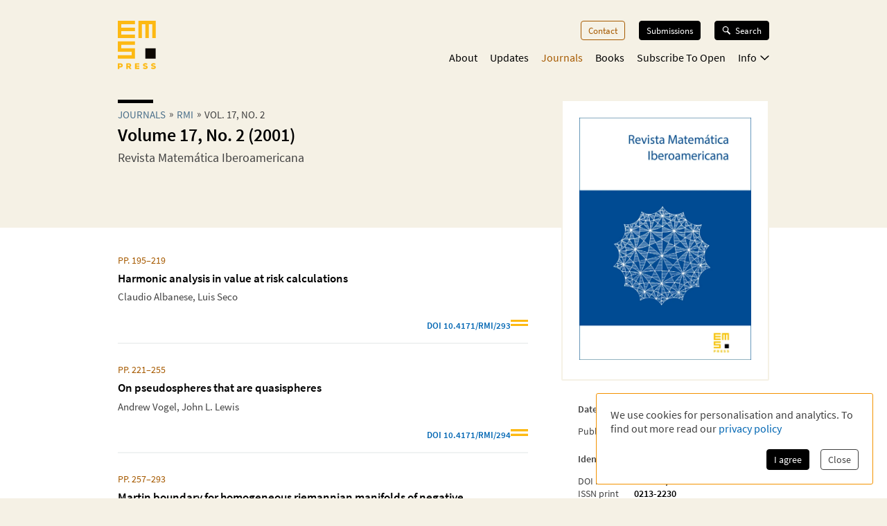

--- FILE ---
content_type: text/html; charset=utf-8
request_url: https://ems.press/journals/rmi/issues/586
body_size: 16837
content:
<!DOCTYPE html><html lang="en" style="scroll-behavior:smooth"><head><meta charSet="utf-8"/><meta name="viewport" content="initial-scale=1.0, width=device-width"/><meta name="viewport" content="width=device-width, initial-scale=1"/><link rel="preload" as="image" imageSrcSet="/_next/image?url=https%3A%2F%2Fcontent.ems.press%2Fassets%2Fpublic%2Fimages%2Fserial-issues%2Fcover-rmi-volume-17-issue-2.png&amp;w=256&amp;q=90 256w, /_next/image?url=https%3A%2F%2Fcontent.ems.press%2Fassets%2Fpublic%2Fimages%2Fserial-issues%2Fcover-rmi-volume-17-issue-2.png&amp;w=384&amp;q=90 384w, /_next/image?url=https%3A%2F%2Fcontent.ems.press%2Fassets%2Fpublic%2Fimages%2Fserial-issues%2Fcover-rmi-volume-17-issue-2.png&amp;w=400&amp;q=90 400w, /_next/image?url=https%3A%2F%2Fcontent.ems.press%2Fassets%2Fpublic%2Fimages%2Fserial-issues%2Fcover-rmi-volume-17-issue-2.png&amp;w=550&amp;q=90 550w, /_next/image?url=https%3A%2F%2Fcontent.ems.press%2Fassets%2Fpublic%2Fimages%2Fserial-issues%2Fcover-rmi-volume-17-issue-2.png&amp;w=750&amp;q=90 750w, /_next/image?url=https%3A%2F%2Fcontent.ems.press%2Fassets%2Fpublic%2Fimages%2Fserial-issues%2Fcover-rmi-volume-17-issue-2.png&amp;w=1000&amp;q=90 1000w" imageSizes="33vw"/><link rel="stylesheet" href="/_next/static/css/5b0b3af323bab63b.css" data-precedence="next"/><link rel="preload" as="script" fetchPriority="low" href="/_next/static/chunks/webpack-e61b07d929de735b.js"/><script src="/_next/static/chunks/a7309fc5-629522c2b7535a4c.js" async=""></script><script src="/_next/static/chunks/5625-dcb6ebfed933a554.js" async=""></script><script src="/_next/static/chunks/main-app-9fcb551cb493c461.js" async=""></script><script src="/_next/static/chunks/53f5d41f-d085edaebcc90cbf.js" async=""></script><script src="/_next/static/chunks/dcf5d35c-9d569295a7acb158.js" async=""></script><script src="/_next/static/chunks/6321-3a00527899683a99.js" async=""></script><script src="/_next/static/chunks/7921-2310fb59c469fd0e.js" async=""></script><script src="/_next/static/chunks/9568-968059644e46e1f6.js" async=""></script><script src="/_next/static/chunks/1334-47bbed3d20c4807b.js" async=""></script><script src="/_next/static/chunks/1546-dffbc093aaf2ac20.js" async=""></script><script src="/_next/static/chunks/6827-451ba44cb6a9fb23.js" async=""></script><script src="/_next/static/chunks/app/(content)/journals/%5Bjournal%5D/issues/%5Bissue%5D/page-0a1c024f9080bf4b.js" async=""></script><script src="/_next/static/chunks/7156-00c192a89487a1f4.js" async=""></script><script src="/_next/static/chunks/4423-270ce20849db9185.js" async=""></script><script src="/_next/static/chunks/app/layout-5b8aa351729c2f6a.js" async=""></script><script src="/_next/static/chunks/6350-78dc879db9aa5b1d.js" async=""></script><script src="/_next/static/chunks/3383-f8e56caaf3bfb1a1.js" async=""></script><script src="/_next/static/chunks/app/(content)/layout-5134b98a48493621.js" async=""></script><script src="/_next/static/chunks/app/global-error-8a165fe25dde6a98.js" async=""></script><link rel="preload" href="/fonts/source-sans-pro-v14-latin-ext_latin_greek-regular.woff2" as="font" type="font/woff2" crossorigin="anonymous"/><link rel="icon" href="/favicons/favicon.ico"/><link rel="icon" href="/favicons/favicon.svg" sizes="any" type="image/svg+xml"/><link rel="icon" type="image/png" sizes="16x16" href="/favicons/favicon-16x16.png"/><link rel="icon" type="image/png" sizes="32x32" href="/favicons/favicon-32x32.png"/><link rel="icon" type="image/png" sizes="48x48" href="/favicons/favicon-48x48.png"/><title>Volume 17, No. 2 (2001)| Revista Matemática Iberoamericana | EMS Press</title><meta name="description" content="Articles of issue Volume 17, No. 2 (2001) from Revista Matemática Iberoamericana."/><meta property="og:url" content="https://ems.press/journals/rmi/issues/586"/><meta property="og:type" content="website"/><meta property="og:title" content="Volume 17, No. 2 (2001)| Revista Matemática Iberoamericana | EMS Press"/><meta property="og:description" content="Articles of issue Volume 17, No. 2 (2001) from Revista Matemática Iberoamericana."/><meta property="og:image" content="https://content.ems.press/assets/public/images/serial-issues/cover-rmi-volume-17-issue-2.png"/><link rel="canonical" href="https://ems.press/journals/rmi/issues/586"/><meta name="sentry-trace" content="58b0d3592e774116a7fae1a2d9ced4a0-7a1f9fdddbb8df68"/><meta name="baggage" content="sentry-environment=production,sentry-public_key=c18d3379cdda4e76b7b57ad1c555d51c,sentry-trace_id=58b0d3592e774116a7fae1a2d9ced4a0,sentry-org_id=1351767"/><script src="/_next/static/chunks/polyfills-42372ed130431b0a.js" noModule=""></script><style id="__jsx-593600719">@font-face{font-family:'Source Sans Pro';font-style:normal;font-weight:200;font-synthesis:none;font-display:block;src:url('/fonts/source-sans-pro-v14-latin-ext_latin_greek-200.woff2') format('woff2'), url('/fonts/source-sans-pro-v14-latin-ext_latin_greek-200.woff') format('woff'), local('');}</style><style id="__jsx-4099889062">@font-face{font-family:'Source Sans Pro';font-style:italic;font-weight:200;font-synthesis:none;font-display:block;src:url('/fonts/source-sans-pro-v14-latin-ext_latin_greek-200italic.woff2') format('woff2'), url('/fonts/source-sans-pro-v14-latin-ext_latin_greek-200italic.woff') format('woff'), local('');}</style><style id="__jsx-3608362249">@font-face{font-family:'Source Sans Pro';font-style:normal;font-weight:400;font-synthesis:none;font-display:block;src:url('/fonts/source-sans-pro-v14-latin-ext_latin_greek-regular.woff2') format('woff2'), url('/fonts/source-sans-pro-v14-latin-ext_latin_greek-regular.woff') format('woff'), local('');}</style><style id="__jsx-3654907840">@font-face{font-family:'Source Sans Pro';font-style:italic;font-weight:400;font-synthesis:none;font-display:block;src:url('/fonts/source-sans-pro-v14-latin-ext_latin_greek-italic.woff2') format('woff2'), url('/fonts/source-sans-pro-v14-latin-ext_latin_greek-italic.woff') format('woff'), local('');}</style><style id="__jsx-2914562635">@font-face{font-family:'Source Sans Pro';font-style:normal;font-weight:600;font-synthesis:none;font-display:block;src:url('/fonts/source-sans-pro-v14-latin-ext_latin_greek-600.woff2') format('woff2'), url('/fonts/source-sans-pro-v14-latin-ext_latin_greek-600.woff') format('woff'), local('');}</style><style id="__jsx-2586385186">@font-face{font-family:'Source Sans Pro';font-style:italic;font-weight:600;font-synthesis:none;font-display:block;src:url('/fonts/source-sans-pro-v14-latin-ext_latin_greek-600italic.woff2') format('woff2'), url('/fonts/source-sans-pro-v14-latin-ext_latin_greek-600italic.woff') format('woff'), local('');}</style><style id="__jsx-2918033620">@font-face{font-display:block;font-family:CCSymbols;font-synthesis:none;src:url('/fonts/CCSymbols.woff2') format('woff2'), url('/fonts/CCSymbols.woff') format('woff');unicode-range:u+a9,u+229c,u+1f10d-f,u+1f16d-f;}:root{--color-primary-main:#FDB913;--color-primary-dark:#F58220;--color-primary-light:#FFED00;--color-primary-background:#F5F1E5;--color-secondary-dark:#3C372B;--color-secondary-light:#F39200;--color-secondary-medium:#a65a00;--color-grey-dark:#414141;--color-grey-light:#F0F2F2;--color-grey-medium:#B2B2B2;--color-link:#0066B3;--color-highlight:#0066B3;}body{font-family:"Source Sans Pro", sans-serif,sans-serif,CCSymbols;font-weight:400;margin:0;padding:0;font-size:16px;color:#414141;}h1{font-family:"Source Sans Pro", sans-serif;color:#000000;font-weight:600;font-size:1.6em;line-height:1.2;margin:0 0 0.6em;}h2{font-family:"Source Sans Pro", sans-serif;color:#000000;font-weight:600;font-size:1.2em;line-height:1.3;margin:1.5em 0 0.6em;}h3{font-family:"Source Sans Pro", sans-serif;color:#000000;font-weight:600;font-size:1.1em;line-height:1.15em;margin:1.5em 0 1em;}h2+h3{margin-top:0;}h4{font-family:"Source Sans Pro", sans-serif;font-weight:600;font-size:1em;margin:1em 0 0.6em;}h5{font-family:"Source Sans Pro", sans-serif;font-weight:600;font-size:1em;margin:1em 0;}p{font-size:1.05em;line-height:1.3em;margin:1em 0;}a{color:#0066B3;-webkit-text-decoration:none;text-decoration:none;}a:hover{-webkit-text-decoration:underline;text-decoration:underline;}strong,b{font-weight:600;}.layout-grid{display:grid;grid-column-gap:25px;grid-template-columns:repeat(12,minmax(0,1fr));grid-auto-columns:1fr;}.layout-container{box-sizing:border-box;margin-left:auto;margin-right:auto;max-width:1000px;padding:20px 20px;}@media (min-width:550px){.layout-container{padding:20px 30px;}}</style><style id="__jsx-2462825770">.unstyled.jsx-2462825770{color:inherit;}.unstyled.jsx-2462825770:hover{-webkit-text-decoration:none;text-decoration:none;}</style><style id="__jsx-1114873206">.button.jsx-1114873206,a.button.jsx-1114873206,button.button.jsx-1114873206{background:none;border:none;font-family:inherit;font-weight:inherit;font-family:"Source Sans Pro", sans-serif;font-weight:400;font-size:0.9em;border-radius:4px;padding:5px 10px;display:inline-block;-webkit-text-decoration:none;text-decoration:none;cursor:pointer;color:white;background-color:#000000;border:1px solid #000000;}.button.small.jsx-1114873206{font-size:0.8em;padding:3px 8px;}.button.jsx-1114873206:disabled,button.button.jsx-1114873206:disabled{opacity:0.5;cursor:not-allowed;}</style><style id="__jsx-1010979162">.search-button.jsx-1010979162{display:grid!important;grid-auto-flow:column;align-items:center;padding:6px 12px!important;margin-top:-1px;width:10px}.search-button.jsx-1010979162:hover{text-decoration:none}.search-button.jsx-1010979162 svg{height:10px}@media(min-width:550px){.search-button.jsx-1010979162{display:none!important}}</style><style id="__jsx-2062737136">.mobile-toggle-button.jsx-2062737136{padding:0;background:none;border:none;font-size:inherit;font-family:inherit;font-weight:inherit;cursor:pointer;width:20px;height:20px;grid-column:span 2 / 13;justify-self:end;}.mobile-toggle-button.jsx-2062737136 svg{width:100%;height:100%;}@media (min-width:550px){.mobile-toggle-button.jsx-2062737136{display:none;}}</style><style id="__jsx-2872445079">.button.jsx-2872445079,a.button.jsx-2872445079,button.button.jsx-2872445079{background:none;border:none;font-family:inherit;font-weight:inherit;font-family:"Source Sans Pro", sans-serif;font-weight:400;font-size:0.9em;border-radius:4px;padding:5px 10px;display:inline-block;-webkit-text-decoration:none;text-decoration:none;cursor:pointer;color:#a65a00;background-color:transparent;border:1px solid #a65a00;}.button.small.jsx-2872445079{font-size:0.8em;padding:3px 8px;}.button.jsx-2872445079:disabled,button.button.jsx-2872445079:disabled{opacity:0.5;cursor:not-allowed;}</style><style id="__jsx-3090971676">.menu-button.menu-button.jsx-3090971676{font-size:0.9em;margin:0 0 20px 0;-webkit-text-decoration:none;text-decoration:none;}.menu-button.jsx-3090971676:hover{-webkit-text-decoration:none;text-decoration:none;}.menu-button.active.jsx-3090971676{color:#a65a00;border:0;background-color:transparent;}@media (min-width:550px){.menu-button.menu-button.jsx-3090971676{font-size:0.8em;margin:0 0 0 20px;}}</style><style id="__jsx-614294262">.button.jsx-614294262,a.button.jsx-614294262,button.button.jsx-614294262{background:none;border:none;font-family:inherit;font-weight:inherit;font-family:"Source Sans Pro", sans-serif;font-weight:400;font-size:0.9em;border-radius:4px;padding:5px 10px;display:inline-block;-webkit-text-decoration:none;text-decoration:none;cursor:pointer;color:white;background-color:black;border:1px solid black;}.button.small.jsx-614294262{font-size:0.8em;padding:3px 8px;}.button.jsx-614294262:disabled,button.button.jsx-614294262:disabled{opacity:0.5;cursor:not-allowed;}</style><style id="__jsx-3419102006">.search-button.jsx-3419102006{display:grid!important;grid-auto-flow:column;align-items:center;grid-gap:6px;font-size:.8em!important;margin-left:20px;position:relative;z-index:101}.search-button.jsx-3419102006:hover{text-decoration:none}.search-button.active.jsx-3419102006{color:black;border:0;background-color:transparent;cursor:default}.search-button.jsx-3419102006 svg{height:12px;width:13px}@media(max-width:550px){.search-button.jsx-3419102006{display:none!important}}</style><style id="__jsx-494347439">.nav-list.jsx-494347439{display:block;margin:0;padding:0;list-style:none;}.nav-list.hidden.jsx-494347439{display:none;}@media (min-width:550px){.nav-list.jsx-494347439{display:-webkit-box;display:-webkit-flex;display:-ms-flexbox;display:flex;-webkit-box-pack:end;-webkit-justify-content:flex-end;-ms-flex-pack:end;justify-content:flex-end;font-size:0.9rem;}}@media (min-width:750px){.nav-list.jsx-494347439{font-size:1rem;}}</style><style id="__jsx-323160669">.nav-list.jsx-323160669{grid-column:3 / span 8;grid-row:3 / span 1;margin-bottom:15px;padding-bottom:60px;}@media (min-width:550px){.nav-list.jsx-323160669{padding-bottom:0;}}</style><style id="__jsx-2412542125">button.jsx-2412542125,a.jsx-2412542125{padding:0;background:none;border:none;font-size:inherit;font-family:inherit;font-weight:inherit;-webkit-text-decoration:none;text-decoration:none;display:block;margin-bottom:23px;cursor:pointer;color:black;}a.jsx-2412542125:hover{-webkit-text-decoration:none;text-decoration:none;}.secondary.jsx-2412542125{font-size:1.1em;margin-left:1em;font-weight:200;}@media (min-width:550px){button.jsx-2412542125,a.jsx-2412542125{margin-left:18px;-webkit-transition:color 0.3s;transition:color 0.3s;margin-bottom:0;margin-top:0;font-size:1em;color:black;}a.jsx-2412542125:hover{color:#a65a00;}.secondary.jsx-2412542125{font-weight:normal;font-size:0.9em;margin:0.7em 0 0 10px;}}</style><style id="__jsx-2107221706">button.jsx-2107221706,a.jsx-2107221706{padding:0;background:none;border:none;font-size:inherit;font-family:inherit;font-weight:inherit;-webkit-text-decoration:none;text-decoration:none;display:block;margin-bottom:23px;cursor:pointer;color:black;}a.jsx-2107221706:hover{-webkit-text-decoration:none;text-decoration:none;}.secondary.jsx-2107221706{font-size:1.1em;margin-left:1em;font-weight:200;}@media (min-width:550px){button.jsx-2107221706,a.jsx-2107221706{margin-left:18px;-webkit-transition:color 0.3s;transition:color 0.3s;margin-bottom:0;margin-top:0;font-size:1em;color:#a65a00;}a.jsx-2107221706:hover{color:#a65a00;}.secondary.jsx-2107221706{font-weight:normal;font-size:0.9em;margin:0.7em 0 0 10px;}}</style><style id="__jsx-24792961">.icon.jsx-24792961{margin-bottom:0.1em;margin-left:0.3em;width:0.8em;-webkit-transform:rotate(0);-ms-transform:rotate(0);transform:rotate(0);}.secondary-navigation.jsx-24792961{margin-bottom:30px;}@media (min-width:550px){@-webkit-keyframes fade-in-jsx-24792961{from{opacity:0;}to{opacity:1;}}@keyframes fade-in-jsx-24792961{from{opacity:0;}to{opacity:1;}}.secondary-navigation.jsx-24792961{position:absolute;right:0;}.secondary-navigation.active.jsx-24792961{-webkit-animation:fade-in-jsx-24792961 0.5s;animation:fade-in-jsx-24792961 0.5s;}}</style><style id="__jsx-4008423168">.main-navigation.jsx-4008423168{grid-row:2 / span 1;grid-column:3 / span 8;position:relative;margin-bottom:10px;}@media (min-width:550px){.main-navigation.jsx-4008423168{margin-bottom:0;}}</style><style id="__jsx-238783408">.wrapper.jsx-238783408{box-sizing:border-box;margin-left:auto;margin-right:auto;max-width:1000px;padding:20px 20px;display:grid;grid-column-gap:25px;grid-template-columns:repeat(12,minmax(0,1fr));grid-auto-columns:1fr;display:none;grid-template-rows:40px auto 1fr;position:fixed;top:0;left:0;width:100%;height:100%;overflow:auto;background-color:white;z-index:100;}@media (min-width:550px){.wrapper.jsx-238783408{position:static;display:block;padding:0;background-color:transparent;overflow:visible;}}</style><style id="__jsx-2713903147">.header.jsx-2713903147 .logo{grid-column:1/span 2;grid-row:1/1;justify-self:start;min-width:45px}.header.jsx-2713903147 .logo svg{width:55px;max-width:100%}.navigation.jsx-2713903147{grid-column:span 11/13;grid-row:1/1;justify-self:end;display:grid;grid-template-columns:auto auto;grid-gap:1.5em;align-items:flex-start}@media(min-width:550px){nav.jsx-2713903147{padding-top:30px}.navigation.jsx-2713903147{display:block}}</style><style id="__jsx-615875178">.currency-selector.jsx-615875178{grid-area:currencies;display:grid;grid-auto-flow:column;justify-content:end;margin-top:2em;grid-auto-columns:auto;justify-items:center;line-height:1.15}input.jsx-615875178{appearance:none;background-color:transparent;border:1px solid #a65a00;width:.8em;height:.8em;border-radius:1em;position:relative}input.jsx-615875178:checked::after{content:" ";position:absolute;top:.1em;left:.1em;display:block;width:.45em;height:.45em;border-radius:.5em;background-color:#a65a00}@media(min-width:750px){.currency-selector.jsx-615875178{margin:0}}</style><style id="__jsx-4117363039">.footer.jsx-4117363039{background-color:#F5F1E5;font-size:.8em;border-top:5px solid #FFFFFF}.inner.jsx-4117363039{display:grid;margin-top:1em;grid-template-rows:auto auto auto;grid-template-areas:"nav""currencies""logos""text"}.logo-container.jsx-4117363039{grid-area:logos;display:grid;grid-template-columns:auto auto;justify-content:start;grid-gap:1.5em;margin-top:4em}.logo-container.jsx-4117363039 .ems-press{height:45px}.logo-container.jsx-4117363039 .ems-soc{height:36px}.text.jsx-4117363039{grid-area:text;font-size:.8em;margin:1.7em 0}.text.jsx-4117363039 br.jsx-4117363039{display:none}nav.jsx-4117363039{grid-area:nav}nav.jsx-4117363039 ul.jsx-4117363039{margin:0 0 -.5em;padding:0;list-style:none;display:flex;flex-flow:wrap;justify-content:flex-end}nav.jsx-4117363039 li.jsx-4117363039{margin:0 0 .5em 14px}nav.jsx-4117363039 a{color:#414141;white-space:nowrap}@media(min-width:550px){.text.jsx-4117363039 br.jsx-4117363039{display:unset}}@media(min-width:750px){.inner.jsx-4117363039{grid-template-columns:auto 1fr;grid-template-rows:auto;grid-template-areas:"logos nav""text  currencies"}.logo-container.jsx-4117363039{margin-top:0}.logo-container.jsx-4117363039 .ems-press{height:50px}.logo-container.jsx-4117363039 .ems-soc{height:40px}}</style><style id="__jsx-2bcaf0ec39f1a89c">.layout.jsx-2bcaf0ec39f1a89c{display:grid;grid-auto-rows:auto 1fr auto;min-height:100vh}.layout.without-header-and-footer.jsx-2bcaf0ec39f1a89c{margin-top:2em}</style><style id="__jsx-515275432">.step.jsx-515275432{display:inline-block;margin-bottom:0.3em;}.step.jsx-515275432::after{content:'»';margin:0 5px;position:relative;top:-1px;}.step.jsx-515275432:last-child.jsx-515275432::after{display:none;}.step.jsx-515275432 .link{color:inherit;color:#4a6f8a;white-space:nowrap;}.step.jsx-515275432 .link:hover{color:#0066B3;}.label.jsx-515275432{line-height:normal;}</style><style id="__jsx-2448132927">.title.jsx-2448132927{text-wrap:balance;line-height:1.4;}.title.jsx-2448132927::before{content:'';display:block;width:3.2em;height:0.35em;background-color:#000000;margin-bottom:0.4em;}.roofline.jsx-2448132927{font-family:"Source Sans Pro", sans-serif;font-weight:400;font-size:0.95em;line-height:0.95em;text-transform:uppercase;margin:0 0 0.2em;display:block;}.primary-title.jsx-2448132927{margin:0 0 0.1em;}.secondary-title.jsx-2448132927{margin:0 0 0.1em;}.primary-subtitle.jsx-2448132927{font-weight:400;font-size:1.1em;margin-top:0.4em;margin-bottom:1em;}.secondary-subtitle.jsx-2448132927{font-weight:400;font-size:1em;margin-top:0.2em;margin-bottom:1em;}</style><style id="__jsx-1827c99a4bd6256">.open-access-info.jsx-1827c99a4bd6256{display:grid;grid-template-columns:min-content 1fr;grid-gap:1em;align-items:center}.text.jsx-1827c99a4bd6256{margin:0;color:black;font-size:.95em}</style><style id="__jsx-1620277596">.title.jsx-1620277596{text-wrap:balance;line-height:1.4;}.title.jsx-1620277596::before{content:'';display:none;width:3.2em;height:0.35em;background-color:#000000;margin-bottom:0.4em;}.roofline.jsx-1620277596{font-family:"Source Sans Pro", sans-serif;font-weight:400;font-size:0.95em;line-height:0.95em;text-transform:uppercase;margin:0 0 0.2em;display:block;}.primary-title.jsx-1620277596{margin:0 0 0.1em;}.secondary-title.jsx-1620277596{margin:0 0 0.1em;}.primary-subtitle.jsx-1620277596{font-weight:400;font-size:1.1em;margin-top:0.4em;margin-bottom:1em;}.secondary-subtitle.jsx-1620277596{font-weight:400;font-size:1em;margin-top:0.2em;margin-bottom:1em;}</style><style id="__jsx-139999045">.name.jsx-139999045{display:block;margin-bottom:0.4em;-webkit-text-decoration:inherit;text-decoration:inherit;max-width:100%;overflow:hidden;text-overflow:ellipsis;line-height:1.2;}.name.with-seperator.jsx-139999045{display:inline-block;margin:auto;white-space:pre;}.name.with-seperator.jsx-139999045::after{content:', ';}.name.with-seperator.jsx-139999045:last-child.jsx-139999045::after{display:none;}</style><style id="__jsx-3242141698">span.jsx-3242141698 .katex{font-size:1.07em;}</style><style id="__jsx-1279956873">ul.jsx-1279956873{list-style:none;margin:0;padding:0;}</style><style id="__jsx-2026438002">.article-list.jsx-2026438002{margin-top:.8em}li.jsx-2026438002{border-bottom:2px solid #F0F2F2;margin-bottom:2em;padding-bottom:1em}li.jsx-2026438002:last-of-type{border-bottom:0}article.jsx-2026438002{font-size:.9rem}.article-list.jsx-2026438002 .title{padding-right:2em}.journal-link.jsx-2026438002{color:#365f7d;display:block;font-size:15px;font-weight:600;margin-bottom:.6em}.page-number.jsx-2026438002{display:block;color:#a65a00;margin-bottom:.6em}.name-list.jsx-2026438002{overflow:hidden;margin:.5em 0}.badge.jsx-2026438002{display:flex;width:100%;justify-content:flex-end;gap:.8em;font-weight:bold;margin-top:1.5em;font-size:.9em;color:#365f7d}.badge.jsx-2026438002:hover{text-decoration:none}.article-list.jsx-2026438002 .stripes{align-self:end;margin-bottom:.2em;width:25px;max-width:25px;min-width:20px
          height: auto}</style><style id="__jsx-11deeda2bff9db1b">.description.jsx-11deeda2bff9db1b{margin-top:1.8em}</style><style id="__jsx-3728986963">.metadata-box.jsx-3728986963{grid-area:aside}.keywords.jsx-3728986963{display:flex;flex-flow:wrap;margin:.7em 0 -.5em}.keywords.jsx-3728986963 li.jsx-3728986963{font-size:.75em;border:1px solid #F5F1E5;color:black;padding:.3em .5em;margin:0 .5em .5em 0}.metadata-box.jsx-3728986963 .copyright{display:block;font-size:.8em;opacity:.8;line-height:1.2}h2.jsx-3728986963{font-size:.9em;color:#414141;margin-bottom:0}h2.jsx-3728986963:first-child{margin-top:0}p.jsx-3728986963{font-size:.9em;margin:.5em 0}dl.jsx-3728986963{display:grid;grid-template-columns:auto 1fr;grid-column-gap:1em;font-size:.9em}dt.jsx-3728986963,dd.jsx-3728986963{margin:0}dt.jsx-3728986963{color:#414141}dd.jsx-3728986963{font-weight:bold;color:black}@media(min-width:750px){.metadata-box.jsx-3728986963{margin:2em 1.5em 1.5em}}</style><style id="__jsx-310690786">body{background-color:#F5F1E5;}</style><style id="__jsx-1882103400">.detail-page.jsx-1882103400{display:grid;grid-template-rows:auto 1fr;grid-template-areas:'.' 'space';min-height:100%;overflow-x:hidden;overflow-x:clip;}.detail-page.jsx-1882103400::before{content:'';background-color:#FFFFFF;grid-area:space;}.container.jsx-1882103400{box-sizing:border-box;margin-left:auto;margin-right:auto;max-width:1000px;padding:20px 20px;padding-bottom:30px !important;display:grid;grid-template-columns:minmax(0,1.5fr) minmax(0,1fr);grid-column-gap:1.5em;grid-template-rows:min-content 0 min-content 0 auto auto auto;grid-template-areas: 'title   title' 'desc    cover' 'tab-bar cover' 'actions actions' 'main    main' 'aside   aside' 'full    full';}.container.with-actions.jsx-1882103400{grid-template-rows:min-content 0 min-content auto auto auto auto;}.container.with-description.jsx-1882103400{grid-template-rows:min-content max-content min-content 0 auto auto auto;}.container.with-description.with-actions.jsx-1882103400{grid-template-rows:min-content max-content min-content auto auto auto auto;}.container.jsx-1882103400::before{content:'';position:relative;z-index:-1;width:100vw;margin-left:50%;-webkit-transform:translateX(-50%);-ms-transform:translateX(-50%);transform:translateX(-50%);background-color:#FFFFFF;height:calc(100% + 30px);grid-area:main / main / full / full;}.title.jsx-1882103400{grid-area:title;margin-bottom:20px;}.description.jsx-1882103400{grid-area:desc;margin-bottom:20px;}.detail-page.jsx-1882103400 .tab-navvigation{grid-area:tab-bar;}.cover.jsx-1882103400{grid-area:cover;max-width:400px;border-radius:2px;height:-webkit-fit-content;height:-moz-fit-content;height:fit-content;}.actions.jsx-1882103400{grid-area:actions;margin:0 0 1em 0;}@media (min-width:550px){.container.jsx-1882103400{padding:20px 30px;grid-template-rows:minmax(0,min-content) 0 0 auto auto;grid-template-columns:minmax(0,1fr) 200px;grid-template-areas: 'title   cover' 'desc    cover' 'tab-bar tab-bar' 'main    main' 'aside   aside' 'full    full';}.container.with-sections.jsx-1882103400,.container.with-sections.with-actions.jsx-1882103400{grid-template-rows:minmax(0,min-content) 0 35px auto auto;}.container.with-description.jsx-1882103400,.container.with-description.with-actions.jsx-1882103400{grid-template-rows:minmax(0,min-content) minmax(0,1fr) 0 auto auto;}.container.with-sections.with-description.jsx-1882103400,.container.with-sections.with-description.with-actions.jsx-1882103400{grid-template-rows:minmax(0,min-content) minmax(0,1fr) 35px auto auto;}.cover.jsx-1882103400{background-color:white;border:1px solid #FFFFFF;padding:1.5em;}.actions.jsx-1882103400{margin:0;margin-top:1.5em;}}@media (min-width:750px){.container.jsx-1882103400{grid-template-rows:minmax(0,min-content) 0 0 auto auto;grid-template-columns:minmax(0,1fr) 280px;grid-template-areas: 'title   cover' 'desc    cover' 'tab-bar tab-bar' 'main    aside' 'full    full';}.container.with-sections.jsx-1882103400,.container.with-sections.with-actions.jsx-1882103400{grid-template-rows:minmax(0,min-content) 0 35px auto auto;}.container.with-description.jsx-1882103400,.container.with-description.with-actions.jsx-1882103400{grid-template-rows:minmax(0,min-content) minmax(0,1fr) 0 auto auto;}.container.with-sections.with-description.jsx-1882103400,.container.with-sections.with-description.with-actions.jsx-1882103400{grid-template-rows:minmax(0,min-content) minmax(0,1fr) 35px auto auto;}}@media (min-width:1000px){.container.jsx-1882103400{grid-template-rows:minmax(170px,min-content) 0 0 minmax(0,auto) 1fr auto;grid-template-columns:minmax(0,1fr) 300px;grid-column-gap:3rem;grid-template-areas: 'title   cover' 'desc    cover' 'tab-bar cover' 'main    cover' 'main    aside' 'full    full';}.container.with-sections.jsx-1882103400,.container.with-sections.with-actions.jsx-1882103400{grid-template-rows: minmax(170px,min-content) 0 35px minmax(0,auto) 1fr auto;}.container.with-description.jsx-1882103400,.container.with-description.with-actions.jsx-1882103400{grid-template-rows: minmax(0,min-content) minmax(0,auto) 0 minmax(0,auto) 1fr auto;}.container.with-sections.with-description.jsx-1882103400,.container.with-sections.with-description.with-actions.jsx-1882103400{grid-template-rows: minmax(0,min-content) minmax(0,auto) 35px minmax(0,auto) 1fr auto;}.cover.jsx-1882103400{border:2px solid #F5F1E5;}}</style></head><body><div hidden=""><!--$--><!--/$--></div><div class="jsx-2bcaf0ec39f1a89c layout"><header title="Page Header" class="jsx-2713903147 header"><nav title="Main Navigation" class="jsx-2713903147 layout-grid layout-container"><a class="logo jsx-2462825770" aria-label="EMS Press Logo" href="/"><svg viewBox="0 0 270 343" xmlns="http://www.w3.org/2000/svg"><g fill-rule="nonzero" fill="none"><path d="M35.2 315.9c0 9-6 14.5-15.7 14.5H11v10.8H.1v-39.9h19.3c9.8.1 15.8 5.6 15.8 14.6zm-10.8.1c0-3.1-2.1-5.1-5.4-5.1h-8.2v10.3H19c3.3-.1 5.4-2.1 5.4-5.2zM75 328.4h-4v12.9H60.2v-39.9H80c8.8 0 14.5 5.6 14.5 13.7 0 5.9-2.9 10.2-8.4 12.3l10.9 14H84.3l-9.3-13zm3.3-18h-7.4v9.7h7.4c3.6 0 5.5-1.7 5.5-4.8.1-3.2-1.9-4.9-5.5-4.9zm74.3 22v8.9h-31v-39.9h31v8.8H132v6.7h20.5v8.4H132v7.1h20.6zm24.7 4.2l5.6-7.8c3.5 2.7 7.3 3.9 11.8 3.9 4.1 0 6.6-1.4 6.6-3.6s-2.1-3.4-7-3.8c-10.9-1-15.8-4.8-15.8-12.1 0-7.8 6.7-12.9 16.9-12.9 5.7 0 11.2 1.6 15.2 4.4l-5 7.6c-2.9-1.9-6.2-3-9.7-3-4.3 0-7 1.3-7 3.4 0 2.2 1.8 3.1 6.9 3.6 10.5 1.1 16.1 5.5 16.1 12.9 0 7.8-7 13-17.2 13-6.7.1-13.2-2-17.4-5.6zm57.6 0l5.6-7.8c3.5 2.7 7.3 3.9 11.8 3.9 4.1 0 6.6-1.4 6.6-3.6s-2.1-3.4-7-3.8c-10.9-1-15.8-4.8-15.8-12.1 0-7.8 6.7-12.9 16.9-12.9 5.7 0 11.2 1.6 15.2 4.4l-5 7.6c-2.9-1.9-6.2-3-9.7-3-4.3 0-7 1.3-7 3.4 0 2.2 1.8 3.1 6.9 3.6 10.5 1.1 16.1 5.5 16.1 12.9 0 7.8-7 13-17.2 13-6.6.1-13.1-2-17.4-5.6z" fill="#FDB913"></path><path fill="#0D0802" d="M195.1 195.1h73.1v73.1h-73.1z"></path><path d="M122 .1v24.4H24.5v24.4H122v24.4H24.5v24.4H122V122H.1V.1H122zm24.3 0V122h24.4V24.5h24.4V122h24.4V24.5h24.4V122h24.4V.1h-122zM.1 146.3v73.1h97.5v24.4H.1v24.4H122v-73.1H24.5v-24.4H122v-24.4H.1z" fill="#FDB913"></path></g></svg></a><div class="jsx-2713903147 navigation"><a class="button jsx-1010979162 search-button jsx-1114873206 jsx-2462825770" href="/search"><svg xmlns="http://www.w3.org/2000/svg" width="100%" height="100%" viewBox="0 0 18.9 19.688"><path fill="white" data-name="Combined Shape" d="M10.4,13.354a7.1,7.1,0,1,1,2.343-2l6.16,6.16-2.169,2.169ZM2.025,7.088A5.063,5.063,0,1,0,7.088,2.025,5.068,5.068,0,0,0,2.025,7.088Z" transform="translate(0 0)"></path></svg></a><div class="jsx-238783408 naviagtion"><button aria-label="toggle mobile navigation" class="jsx-2062737136 mobile-toggle-button"><svg xmlns="http://www.w3.org/2000/svg" width="17.164" height="17.164" viewBox="0 0 17.164 17.164"><rect width="17.156" height="3.431"></rect><rect width="17.156" height="3.431" transform="translate(0 6.863)"></rect><rect width="17.156" height="3.431" transform="translate(0 13.725)"></rect></svg></button><div class="jsx-238783408 wrapper"><button aria-label="toggle mobile navigation" class="jsx-2062737136 mobile-toggle-button"><svg width="122px" height="122px" viewBox="0 0 122 122" version="1.1" xmlns="http://www.w3.org/2000/svg"><g id="Artboard" stroke="none" stroke-width="1" fill="none" fill-rule="evenodd" stroke-linecap="square"><g id="Group" transform="translate(18.000000, 18.000000)" stroke="#000000" stroke-width="15"><line x1="0.5" y1="0.5" x2="85.5" y2="85.5"></line><line x1="0.5" y1="0.5" x2="85.5" y2="85.5" transform="translate(43.000000, 43.000000) scale(-1, 1) translate(-43.000000, -43.000000) "></line></g></g></svg></button><ul class="jsx-494347439 nav-list jsx-323160669 nav-list"><li class="jsx-494347439"></li><li class="jsx-494347439"><a class="button jsx-3090971676 menu-button jsx-2872445079 jsx-2462825770" href="/contact">Contact</a></li><li class="jsx-494347439"><a class="button jsx-3090971676 menu-button jsx-614294262 jsx-2462825770" href="/info/authors">Submissions</a></li><li class="jsx-494347439"><a class="button jsx-3419102006 search-button jsx-1114873206" href="/search"><svg xmlns="http://www.w3.org/2000/svg" width="100%" height="100%" viewBox="0 0 18.9 19.688"><path fill="white" data-name="Combined Shape" d="M10.4,13.354a7.1,7.1,0,1,1,2.343-2l6.16,6.16-2.169,2.169ZM2.025,7.088A5.063,5.063,0,1,0,7.088,2.025,5.068,5.068,0,0,0,2.025,7.088Z" transform="translate(0 0)"></path></svg> Search</a></li></ul><ul class="jsx-494347439 nav-list jsx-4008423168 main-navigation"><li class="jsx-494347439"><a class="jsx-2412542125 jsx-2462825770" href="/about">About</a></li><li class="jsx-494347439"><a class="jsx-2412542125 jsx-2462825770" href="/updates">Updates</a></li><li class="jsx-494347439"><a class="jsx-2107221706 jsx-2462825770" href="/journals">Journals</a></li><li class="jsx-494347439"><a class="jsx-2412542125 jsx-2462825770" href="/books">Books</a></li><li class="jsx-494347439"><a class="jsx-2412542125 jsx-2462825770" href="/subscribe-to-open">Subscribe To Open</a></li><li class="jsx-494347439"><button class="jsx-2412542125">Info<svg class="jsx-24792961 icon" xmlns="http://www.w3.org/2000/svg" width="12.707" height="7.414" viewBox="0 0 12.707 7.414"><path d="M15.586,12l-5.293,5.293L5,12" transform="translate(-3.939 -10.939)" fill="none" stroke="black" stroke-linecap="round" stroke-width="1.5"></path></svg></button><ul class="jsx-494347439 nav-list jsx-24792961 secondary-navigation hidden"><li class="jsx-494347439"><a class="jsx-2412542125 secondary jsx-2462825770" href="/info/authors">Authors</a></li><li class="jsx-494347439"><a class="jsx-2412542125 secondary jsx-2462825770" href="/info/libraries">Libraries</a></li><li class="jsx-494347439"><a class="jsx-2412542125 secondary jsx-2462825770" href="/info/booksellers">Booksellers</a></li></ul></li></ul></div></div></div></nav></header><main class="jsx-2bcaf0ec39f1a89c"><article class="jsx-310690786 jsx-1882103400 detail-page"><div class="jsx-310690786 jsx-1882103400 container with-description"><div class="jsx-310690786 jsx-1882103400 title"><header class="jsx-2448132927 title undefined"><span class="jsx-2448132927 roofline"><div class="jsx-515275432 breadcrumbs"><span class="jsx-515275432 step"><a class="link jsx-2462825770" href="/journals">Journals</a></span><span class="jsx-515275432 step"><a class="link jsx-2462825770" href="/journals/rmi">rmi</a></span><span class="jsx-515275432 label">Vol. 17, No. 2</span></div></span><h1 class="jsx-2448132927 primary-title"><span style="white-space:pre-line">Volume 17, No. 2 (2001)<!-- --> </span></h1><p class="jsx-2448132927 primary-subtitle">Revista Matemática Iberoamericana</p></header></div><div class="jsx-310690786 jsx-1882103400 description"><div style="margin-bottom:2em"><div class="jsx-1827c99a4bd6256 open-access-info"><p class="jsx-1827c99a4bd6256 text"></p></div></div></div><div class="jsx-310690786 jsx-1882103400 cover"><img alt="Rev. Mat. Iberoam. cover" width="4016" height="5669" decoding="async" data-nimg="1" style="color:transparent;width:100%;height:auto" sizes="33vw" srcSet="/_next/image?url=https%3A%2F%2Fcontent.ems.press%2Fassets%2Fpublic%2Fimages%2Fserial-issues%2Fcover-rmi-volume-17-issue-2.png&amp;w=256&amp;q=90 256w, /_next/image?url=https%3A%2F%2Fcontent.ems.press%2Fassets%2Fpublic%2Fimages%2Fserial-issues%2Fcover-rmi-volume-17-issue-2.png&amp;w=384&amp;q=90 384w, /_next/image?url=https%3A%2F%2Fcontent.ems.press%2Fassets%2Fpublic%2Fimages%2Fserial-issues%2Fcover-rmi-volume-17-issue-2.png&amp;w=400&amp;q=90 400w, /_next/image?url=https%3A%2F%2Fcontent.ems.press%2Fassets%2Fpublic%2Fimages%2Fserial-issues%2Fcover-rmi-volume-17-issue-2.png&amp;w=550&amp;q=90 550w, /_next/image?url=https%3A%2F%2Fcontent.ems.press%2Fassets%2Fpublic%2Fimages%2Fserial-issues%2Fcover-rmi-volume-17-issue-2.png&amp;w=750&amp;q=90 750w, /_next/image?url=https%3A%2F%2Fcontent.ems.press%2Fassets%2Fpublic%2Fimages%2Fserial-issues%2Fcover-rmi-volume-17-issue-2.png&amp;w=1000&amp;q=90 1000w" src="/_next/image?url=https%3A%2F%2Fcontent.ems.press%2Fassets%2Fpublic%2Fimages%2Fserial-issues%2Fcover-rmi-volume-17-issue-2.png&amp;w=1000&amp;q=90"/></div><div style="grid-area:main;padding-top:1.8em"><ul class="jsx-1279956873 jsx-2026438002 article-list"><li class="jsx-1279956873 jsx-2026438002"><article class="jsx-1279956873 jsx-2026438002"><a class="jsx-2462825770 unstyled" href="/journals/rmi/articles/5053"><header class="jsx-1620277596 title title"><span class="jsx-1620277596 roofline"><span class="jsx-1279956873 jsx-2026438002 page-number">pp. 195–219</span></span><h2 class="jsx-1620277596 secondary-title"><div class="jsx-1279956873 jsx-2026438002 title">Harmonic analysis in value at risk calculations</div></h2></header><p class="jsx-1279956873 jsx-2026438002 name-list"><span class="jsx-139999045 name with-seperator">Claudio Albanese</span><span class="jsx-139999045 name with-seperator">Luis Seco</span></p></a><div class="jsx-1279956873 jsx-2026438002 badge"><a href="https://doi.org/10.4171/rmi/293" class="jsx-1279956873 jsx-2026438002"><span class="jsx-1279956873 jsx-2026438002">DOI <!-- -->10.4171/RMI/293</span></a><svg class="stripes" xmlns="http://www.w3.org/2000/svg" width="70" viewBox="0 0 70 27"><g><rect x="0" y="0" width="100%" height="9" fill="#FDB913"></rect><rect x="0" y="18" width="100%" height="9" fill="#FDB913"></rect></g></svg></div></article></li><li class="jsx-1279956873 jsx-2026438002"><article class="jsx-1279956873 jsx-2026438002"><a class="jsx-2462825770 unstyled" href="/journals/rmi/articles/5054"><header class="jsx-1620277596 title title"><span class="jsx-1620277596 roofline"><span class="jsx-1279956873 jsx-2026438002 page-number">pp. 221–255</span></span><h2 class="jsx-1620277596 secondary-title"><div class="jsx-1279956873 jsx-2026438002 title">On pseudospheres that are quasispheres</div></h2></header><p class="jsx-1279956873 jsx-2026438002 name-list"><span class="jsx-139999045 name with-seperator">Andrew Vogel</span><span class="jsx-139999045 name with-seperator">John L. Lewis</span></p></a><div class="jsx-1279956873 jsx-2026438002 badge"><a href="https://doi.org/10.4171/rmi/294" class="jsx-1279956873 jsx-2026438002"><span class="jsx-1279956873 jsx-2026438002">DOI <!-- -->10.4171/RMI/294</span></a><svg class="stripes" xmlns="http://www.w3.org/2000/svg" width="70" viewBox="0 0 70 27"><g><rect x="0" y="0" width="100%" height="9" fill="#FDB913"></rect><rect x="0" y="18" width="100%" height="9" fill="#FDB913"></rect></g></svg></div></article></li><li class="jsx-1279956873 jsx-2026438002"><article class="jsx-1279956873 jsx-2026438002"><a class="jsx-2462825770 unstyled" href="/journals/rmi/articles/5055"><header class="jsx-1620277596 title title"><span class="jsx-1620277596 roofline"><span class="jsx-1279956873 jsx-2026438002 page-number">pp. 257–293</span></span><h2 class="jsx-1620277596 secondary-title"><div class="jsx-1279956873 jsx-2026438002 title">Martin boundary for homogeneous riemannian manifolds of negative curvature at the bottom of the spectrum</div></h2></header><p class="jsx-1279956873 jsx-2026438002 name-list"><span class="jsx-139999045 name with-seperator">Ewa Damek</span><span class="jsx-139999045 name with-seperator">Andrzej Hulanicki</span><span class="jsx-139999045 name with-seperator">Roman Urban</span></p></a><div class="jsx-1279956873 jsx-2026438002 badge"><a href="https://doi.org/10.4171/rmi/295" class="jsx-1279956873 jsx-2026438002"><span class="jsx-1279956873 jsx-2026438002">DOI <!-- -->10.4171/RMI/295</span></a><svg class="stripes" xmlns="http://www.w3.org/2000/svg" width="70" viewBox="0 0 70 27"><g><rect x="0" y="0" width="100%" height="9" fill="#FDB913"></rect><rect x="0" y="18" width="100%" height="9" fill="#FDB913"></rect></g></svg></div></article></li><li class="jsx-1279956873 jsx-2026438002"><article class="jsx-1279956873 jsx-2026438002"><a class="jsx-2462825770 unstyled" href="/journals/rmi/articles/5056"><header class="jsx-1620277596 title title"><span class="jsx-1620277596 roofline"><span class="jsx-1279956873 jsx-2026438002 page-number">pp. 295–329</span></span><h2 class="jsx-1620277596 secondary-title"><div class="jsx-1279956873 jsx-2026438002 title">Path-wise solutions of stochastic differential equations driven by Lévy processes</div></h2></header><p class="jsx-1279956873 jsx-2026438002 name-list"><span class="jsx-139999045 name with-seperator">David R.E. Williams</span></p></a><div class="jsx-1279956873 jsx-2026438002 badge"><a href="https://doi.org/10.4171/rmi/296" class="jsx-1279956873 jsx-2026438002"><span class="jsx-1279956873 jsx-2026438002">DOI <!-- -->10.4171/RMI/296</span></a><svg class="stripes" xmlns="http://www.w3.org/2000/svg" width="70" viewBox="0 0 70 27"><g><rect x="0" y="0" width="100%" height="9" fill="#FDB913"></rect><rect x="0" y="18" width="100%" height="9" fill="#FDB913"></rect></g></svg></div></article></li><li class="jsx-1279956873 jsx-2026438002"><article class="jsx-1279956873 jsx-2026438002"><a class="jsx-2462825770 unstyled" href="/journals/rmi/articles/5057"><header class="jsx-1620277596 title title"><span class="jsx-1620277596 roofline"><span class="jsx-1279956873 jsx-2026438002 page-number">pp. 331–373</span></span><h2 class="jsx-1620277596 secondary-title"><div class="jsx-1279956873 jsx-2026438002 title">Branching process associated with 2d-Navier Stokes equation</div></h2></header><p class="jsx-1279956873 jsx-2026438002 name-list"><span class="jsx-139999045 name with-seperator">Saïd Benachour</span><span class="jsx-139999045 name with-seperator">Bernard Roynette</span><span class="jsx-139999045 name with-seperator">Pierre Vallois</span></p></a><div class="jsx-1279956873 jsx-2026438002 badge"><a href="https://doi.org/10.4171/rmi/297" class="jsx-1279956873 jsx-2026438002"><span class="jsx-1279956873 jsx-2026438002">DOI <!-- -->10.4171/RMI/297</span></a><svg class="stripes" xmlns="http://www.w3.org/2000/svg" width="70" viewBox="0 0 70 27"><g><rect x="0" y="0" width="100%" height="9" fill="#FDB913"></rect><rect x="0" y="18" width="100%" height="9" fill="#FDB913"></rect></g></svg></div></article></li><li class="jsx-1279956873 jsx-2026438002"><article class="jsx-1279956873 jsx-2026438002"><a class="jsx-2462825770 unstyled" href="/journals/rmi/articles/5058"><header class="jsx-1620277596 title title"><span class="jsx-1620277596 roofline"><span class="jsx-1279956873 jsx-2026438002 page-number">pp. 375–407</span></span><h2 class="jsx-1620277596 secondary-title"><div class="jsx-1279956873 jsx-2026438002 title">An X-ray transform estimate in <span role="math" aria-label="\mathbb R^n" class="jsx-3242141698"><span class="katex"><span class="katex-html" aria-hidden="true"><span class="base"><span class="strut" style="height:0.6889em;"></span><span class="mord"><span class="mord mathbb">R</span><span class="msupsub"><span class="vlist-t"><span class="vlist-r"><span class="vlist" style="height:0.6644em;"><span style="top:-3.063em;margin-right:0.05em;"><span class="pstrut" style="height:2.7em;"></span><span class="sizing reset-size6 size3 mtight"><span class="mord mathnormal mtight">n</span></span></span></span></span></span></span></span></span></span></span></span></div></h2></header><p class="jsx-1279956873 jsx-2026438002 name-list"><span class="jsx-139999045 name with-seperator">Izabella Laba</span><span class="jsx-139999045 name with-seperator">Terence Tao</span></p></a><div class="jsx-1279956873 jsx-2026438002 badge"><a href="https://doi.org/10.4171/rmi/298" class="jsx-1279956873 jsx-2026438002"><span class="jsx-1279956873 jsx-2026438002">DOI <!-- -->10.4171/RMI/298</span></a><svg class="stripes" xmlns="http://www.w3.org/2000/svg" width="70" viewBox="0 0 70 27"><g><rect x="0" y="0" width="100%" height="9" fill="#FDB913"></rect><rect x="0" y="18" width="100%" height="9" fill="#FDB913"></rect></g></svg></div></article></li><li class="jsx-1279956873 jsx-2026438002"><article class="jsx-1279956873 jsx-2026438002"><a class="jsx-2462825770 unstyled" href="/journals/rmi/articles/5059"><header class="jsx-1620277596 title title"><span class="jsx-1620277596 roofline"><span class="jsx-1279956873 jsx-2026438002 page-number">pp. 409–419</span></span><h2 class="jsx-1620277596 secondary-title"><div class="jsx-1279956873 jsx-2026438002 title">Dynamical instability of symmetric vortices</div></h2></header><p class="jsx-1279956873 jsx-2026438002 name-list"><span class="jsx-139999045 name with-seperator">Luís Almeida</span><span class="jsx-139999045 name with-seperator">Yan Guo</span></p></a><div class="jsx-1279956873 jsx-2026438002 badge"><a href="https://doi.org/10.4171/rmi/299" class="jsx-1279956873 jsx-2026438002"><span class="jsx-1279956873 jsx-2026438002">DOI <!-- -->10.4171/RMI/299</span></a><svg class="stripes" xmlns="http://www.w3.org/2000/svg" width="70" viewBox="0 0 70 27"><g><rect x="0" y="0" width="100%" height="9" fill="#FDB913"></rect><rect x="0" y="18" width="100%" height="9" fill="#FDB913"></rect></g></svg></div></article></li></ul></div><aside class="jsx-1279956873 jsx-3728986963 metadata-box"><h2 class="jsx-1279956873 jsx-3728986963">Dates</h2><dl class="jsx-1279956873 jsx-3728986963"><dt class="jsx-1279956873 jsx-3728986963">Published</dt><dd class="jsx-1279956873 jsx-3728986963">31 August 2001</dd></dl><h2 class="jsx-1279956873 jsx-3728986963">Identifiers</h2><dl class="jsx-1279956873 jsx-3728986963"><dt class="jsx-1279956873 jsx-3728986963">DOI Prefix</dt><dd class="jsx-1279956873 jsx-3728986963">10.4171/RMI</dd><dt class="jsx-1279956873 jsx-3728986963">ISSN print</dt><dd class="jsx-1279956873 jsx-3728986963">0213-2230</dd><dt class="jsx-1279956873 jsx-3728986963">ISSN digital</dt><dd class="jsx-1279956873 jsx-3728986963">2235-0616</dd></dl></aside></div></article><!--$--><!--/$--></main><footer class="jsx-4117363039 footer"><div class="jsx-4117363039 inner layout-container"><nav title="Footer Navigation" class="jsx-4117363039"><ul class="jsx-4117363039"><li class="jsx-4117363039"><a class="jsx-2462825770 unstyled" href="/contact">Contact</a></li><li class="jsx-4117363039"><a class="jsx-2462825770 unstyled" href="/legal">Legal Notice</a></li><li class="jsx-4117363039"><a class="jsx-2462825770 unstyled" href="/privacy">Privacy Policy</a></li><li class="jsx-4117363039"><a class="jsx-2462825770 unstyled" href="/accessibility">Accessibility Statement</a></li></ul></nav><div class="jsx-615875178 currency-selector"><label class="jsx-615875178">Currency:</label><input id="EUR" type="radio" class="jsx-615875178" name="currency" value="EUR"/><label for="EUR" class="jsx-615875178">€ Euro</label><input id="USD" type="radio" class="jsx-615875178" name="currency" checked="" value="USD"/><label for="USD" class="jsx-615875178">$ US Dollar</label></div><div class="jsx-4117363039 logo-container"><a class="jsx-2462825770 unstyled" href="/"><svg viewBox="0 0 270 343" class="ems-press" xmlns="http://www.w3.org/2000/svg"><g fill-rule="nonzero" fill="none"><path d="M35.2 315.9c0 9-6 14.5-15.7 14.5H11v10.8H.1v-39.9h19.3c9.8.1 15.8 5.6 15.8 14.6zm-10.8.1c0-3.1-2.1-5.1-5.4-5.1h-8.2v10.3H19c3.3-.1 5.4-2.1 5.4-5.2zM75 328.4h-4v12.9H60.2v-39.9H80c8.8 0 14.5 5.6 14.5 13.7 0 5.9-2.9 10.2-8.4 12.3l10.9 14H84.3l-9.3-13zm3.3-18h-7.4v9.7h7.4c3.6 0 5.5-1.7 5.5-4.8.1-3.2-1.9-4.9-5.5-4.9zm74.3 22v8.9h-31v-39.9h31v8.8H132v6.7h20.5v8.4H132v7.1h20.6zm24.7 4.2l5.6-7.8c3.5 2.7 7.3 3.9 11.8 3.9 4.1 0 6.6-1.4 6.6-3.6s-2.1-3.4-7-3.8c-10.9-1-15.8-4.8-15.8-12.1 0-7.8 6.7-12.9 16.9-12.9 5.7 0 11.2 1.6 15.2 4.4l-5 7.6c-2.9-1.9-6.2-3-9.7-3-4.3 0-7 1.3-7 3.4 0 2.2 1.8 3.1 6.9 3.6 10.5 1.1 16.1 5.5 16.1 12.9 0 7.8-7 13-17.2 13-6.7.1-13.2-2-17.4-5.6zm57.6 0l5.6-7.8c3.5 2.7 7.3 3.9 11.8 3.9 4.1 0 6.6-1.4 6.6-3.6s-2.1-3.4-7-3.8c-10.9-1-15.8-4.8-15.8-12.1 0-7.8 6.7-12.9 16.9-12.9 5.7 0 11.2 1.6 15.2 4.4l-5 7.6c-2.9-1.9-6.2-3-9.7-3-4.3 0-7 1.3-7 3.4 0 2.2 1.8 3.1 6.9 3.6 10.5 1.1 16.1 5.5 16.1 12.9 0 7.8-7 13-17.2 13-6.6.1-13.1-2-17.4-5.6z" fill="#FDB913"></path><path fill="#0D0802" d="M195.1 195.1h73.1v73.1h-73.1z"></path><path d="M122 .1v24.4H24.5v24.4H122v24.4H24.5v24.4H122V122H.1V.1H122zm24.3 0V122h24.4V24.5h24.4V122h24.4V24.5h24.4V122h24.4V.1h-122zM.1 146.3v73.1h97.5v24.4H.1v24.4H122v-73.1H24.5v-24.4H122v-24.4H.1z" fill="#FDB913"></path></g></svg></a><a href="https://euromathsoc.org/" target="_blank" rel="noreferrer noopener" class="jsx-4117363039"><svg viewBox="0 0 851 270" class="ems-soc" xmlns="http://www.w3.org/2000/svg"><g fill-rule="nonzero" fill="none"><path d="M463.2 244.8H341.3v24.4h121.9v-24.4zm-77-166.2v39.9h-10.8v-23l-10.6 12.7h-2l-10.7-12.7v23h-10.8V78.6h9.7l12.8 15.7 12.7-15.7h9.7zm38.2 33.3h-18.5l-2.7 6.6h-11.6l17.9-39.9h11.4l17.8 39.9H427l-2.6-6.6zm-9.2-23.1l-5.6 14h11.2l-5.6-14zm56.6-.9h-11.7v30.7h-10.8V87.9h-11.7v-9.2h34.3v9.2h-.1zm44.6-9.3v39.9h-10.8v-15.4h-14.7v15.4H480V78.6h10.8v14.9h14.7V78.6h10.9zm41.9 31.1v8.9h-31V78.7h31v8.8h-20.5v6.7h20.5v8.4h-20.5v7.1h20.5zm55.8-31.1v39.9h-10.8v-23l-10.6 12.7h-2L580 95.5v23h-10.8V78.6h9.7l12.8 15.7 12.7-15.7h9.7zm38.2 33.3h-18.5l-2.7 6.6h-11.6l17.9-39.9h11.4l17.8 39.9h-11.7l-2.6-6.6zm-9.2-23.1l-5.6 14h11.2l-5.6-14zm56.6-.9H688v30.7h-10.8V87.9h-11.7v-9.2h34.3v9.2h-.1zm8.2-9.3h10.8v39.9h-10.8V78.6zm19.1 20c0-12.8 8.9-20.9 21.5-20.9 6.1 0 11.1 2.1 15.3 6.3l-6.5 6.7c-2.5-2.3-5.2-3.4-8.6-3.4-6.6 0-10.9 4.6-10.9 11.4 0 6.8 4.4 11.4 10.9 11.4 3.7 0 7.1-1.4 9.7-3.9l6.1 7.1c-4.4 4.3-9.7 6.3-15.8 6.3-13.3-.1-21.7-8.5-21.7-21zm73.6 13.3H782l-2.7 6.6h-11.6l17.9-39.9H797l17.8 39.9h-11.7l-2.5-6.6zm-9.3-23.1l-5.6 14h11.2l-5.6-14zm29-10.2h10.8v30.3h19.5v9.6h-30.3V78.6zM338.8 191.4l5.6-7.8c3.5 2.7 7.3 3.9 11.8 3.9 4.1 0 6.6-1.4 6.6-3.6s-2.1-3.4-7-3.8c-10.9-1-15.8-4.8-15.8-12.1 0-7.8 6.7-12.9 16.9-12.9 5.7 0 11.2 1.6 15.2 4.4l-5 7.6c-2.9-1.9-6.2-3-9.7-3-4.3 0-7 1.3-7 3.4 0 2.2 1.8 3.1 6.9 3.6 10.5 1.1 16.1 5.5 16.1 12.9 0 7.8-7 13-17.2 13-6.6.1-13.1-2-17.4-5.6zm40.6-15.3c0-12.8 8.6-21 22-21s22 8.2 22 21-8.6 21-22 21-22-8.2-22-21zm33.2 0c0-7-4.4-11.5-11.2-11.5-6.8 0-11.2 4.5-11.2 11.5s4.4 11.5 11.2 11.5c6.8 0 11.2-4.5 11.2-11.5zm17.2 0c0-12.8 8.9-20.9 21.5-20.9 6.1 0 11.1 2.1 15.3 6.3l-6.5 6.7c-2.5-2.3-5.2-3.4-8.6-3.4-6.6 0-10.9 4.6-10.9 11.4 0 6.8 4.4 11.4 10.9 11.4 3.7 0 7.1-1.4 9.7-3.9l6.1 7.1c-4.4 4.3-9.7 6.3-15.8 6.3-13.3 0-21.7-8.5-21.7-21zm44.8-19.9h10.8v39.9h-10.8v-39.9zm53.4 31v8.9h-31v-39.9h31v8.8h-20.5v6.7H528v8.4h-20.5v7.1H528zm40.7-21.8H557v30.7h-10.8v-30.7h-11.7v-9.2h34.3v9.2h-.1zm29.8 15.2V196h-10.8v-15.4L572 156.2h12.6l8.6 14.4 8.8-14.4h12.8l-16.3 24.4zM372.3 32.1V41h-31V1.1h31v8.8h-20.5v6.7h20.5V25h-20.5v7.1h20.5zm9.3-8.6V1.1h10.8v22.3c0 5.7 2.8 9 7.8 9 4.9 0 7.8-3.3 7.8-9V1.1h10.8v22.3c0 11.7-6.7 18.4-18.6 18.4-11.9 0-18.6-6.6-18.6-18.3zm61.3 4.6h-4V41h-10.8V1.1h19.8c8.8 0 14.5 5.6 14.5 13.7 0 5.9-2.9 10.2-8.4 12.3l10.9 14h-12.7l-9.3-13zm3.4-18h-7.4v9.7h7.4c3.6 0 5.5-1.7 5.5-4.8 0-3.2-2-4.9-5.5-4.9zm23.3 11c0-12.8 8.6-21 22-21s22 8.2 22 21-8.6 21-22 21-22-8.3-22-21zm33.2 0c0-7-4.4-11.5-11.2-11.5-6.8 0-11.2 4.5-11.2 11.5s4.4 11.5 11.2 11.5c6.8-.1 11.2-4.6 11.2-11.5zm54.5-5.4c0 9-6 14.5-15.7 14.5h-8.5V41h-10.8V1.1h19.3c9.7 0 15.7 5.5 15.7 14.6zm-10.8 0c0-3.1-2.1-5.1-5.4-5.1h-8.2v10.3h8.2c3.4-.1 5.4-2.1 5.4-5.2zm49.4 16.4V41h-31V1.1h31v8.8h-20.5v6.7h20.5V25h-20.5v7.1h20.5zm38.3 2.3h-18.5L613 41h-11.6l17.9-39.9h11.4L648.5 41h-11.7l-2.6-6.6zm-9.3-23.1l-5.6 14h11.2l-5.6-14zm65.9-10.2V41h-9.6L665 18.6l.2 9.6V41h-10.8V1.1h9.6l16.2 22.6-.2-9.7V1.1h10.8z" fill="#0066B3"></path><path fill="#0D0802" d="M195.1 196.1h73.1v73.1h-73.1z"></path><path d="M122 1.1v24.4H24.5v24.4H122v24.4H24.5v24.4H122V123H.1V1.1H122zm24.3 0V123h24.4V25.5h24.4V123h24.4V25.5h24.4V123h24.4V1.1h-122zM.1 147.3v73.1h97.5v24.4H.1v24.4H122v-73.1H24.5v-24.4H122v-24.4H.1z" fill="#0066B3"></path></g></svg></a></div><p class="jsx-4117363039 text">© <!-- -->2026<!-- --> EMS Press <br class="jsx-4117363039"/>EMS Press is an imprint of the European Mathematical Society - EMS - Publishing House GmbH,<br class="jsx-4117363039"/> a subsidiary of the European Mathematical Society.</p></div></footer></div><script src="/_next/static/chunks/webpack-e61b07d929de735b.js" id="_R_" async=""></script><script>(self.__next_f=self.__next_f||[]).push([0])</script><script>self.__next_f.push([1,"1:\"$Sreact.fragment\"\n2:I[17304,[\"461\",\"static/chunks/53f5d41f-d085edaebcc90cbf.js\",\"5724\",\"static/chunks/dcf5d35c-9d569295a7acb158.js\",\"6321\",\"static/chunks/6321-3a00527899683a99.js\",\"7921\",\"static/chunks/7921-2310fb59c469fd0e.js\",\"9568\",\"static/chunks/9568-968059644e46e1f6.js\",\"1334\",\"static/chunks/1334-47bbed3d20c4807b.js\",\"1546\",\"static/chunks/1546-dffbc093aaf2ac20.js\",\"6827\",\"static/chunks/6827-451ba44cb6a9fb23.js\",\"3155\",\"static/chunks/app/(content)/journals/%5Bjournal%5D/issues/%5Bissue%5D/page-0a1c024f9080bf4b.js\"],\"default\"]\n3:I[6742,[\"461\",\"static/chunks/53f5d41f-d085edaebcc90cbf.js\",\"5724\",\"static/chunks/dcf5d35c-9d569295a7acb158.js\",\"6321\",\"static/chunks/6321-3a00527899683a99.js\",\"7156\",\"static/chunks/7156-00c192a89487a1f4.js\",\"4423\",\"static/chunks/4423-270ce20849db9185.js\",\"1334\",\"static/chunks/1334-47bbed3d20c4807b.js\",\"7177\",\"static/chunks/app/layout-5b8aa351729c2f6a.js\"],\"default\"]\n4:I[7187,[\"461\",\"static/chunks/53f5d41f-d085edaebcc90cbf.js\",\"5724\",\"static/chunks/dcf5d35c-9d569295a7acb158.js\",\"6321\",\"static/chunks/6321-3a00527899683a99.js\",\"7156\",\"static/chunks/7156-00c192a89487a1f4.js\",\"4423\",\"static/chunks/4423-270ce20849db9185.js\",\"1334\",\"static/chunks/1334-47bbed3d20c4807b.js\",\"7177\",\"static/chunks/app/layout-5b8aa351729c2f6a.js\"],\"CartStateProvider\"]\n5:I[86008,[\"461\",\"static/chunks/53f5d41f-d085edaebcc90cbf.js\",\"5724\",\"static/chunks/dcf5d35c-9d569295a7acb158.js\",\"6321\",\"static/chunks/6321-3a00527899683a99.js\",\"7921\",\"static/chunks/7921-2310fb59c469fd0e.js\",\"9568\",\"static/chunks/9568-968059644e46e1f6.js\",\"1334\",\"static/chunks/1334-47bbed3d20c4807b.js\",\"1546\",\"static/chunks/1546-dffbc093aaf2ac20.js\",\"6827\",\"static/chunks/6827-451ba44cb6a9fb23.js\",\"3155\",\"static/chunks/app/(content)/journals/%5Bjournal%5D/issues/%5Bissue%5D/page-0a1c024f9080bf4b.js\"],\"default\"]\n6:I[19002,[\"461\",\"static/chunks/53f5d41f-d085edaebcc90cbf.js\",\"5724\",\"static/chunks/dcf5d35c-9d569295a7acb158.js\",\"6321\",\"static/chunks/6321-3a00527899683a99.js\",\"7921\",\"static/chunks/7921-2310fb59c469fd0e.js\",\"9568\",\"static/chunks/9568-96"])</script><script>self.__next_f.push([1,"8059644e46e1f6.js\",\"1334\",\"static/chunks/1334-47bbed3d20c4807b.js\",\"1546\",\"static/chunks/1546-dffbc093aaf2ac20.js\",\"6827\",\"static/chunks/6827-451ba44cb6a9fb23.js\",\"3155\",\"static/chunks/app/(content)/journals/%5Bjournal%5D/issues/%5Bissue%5D/page-0a1c024f9080bf4b.js\"],\"emsPress\"]\n7:I[45688,[\"461\",\"static/chunks/53f5d41f-d085edaebcc90cbf.js\",\"5724\",\"static/chunks/dcf5d35c-9d569295a7acb158.js\",\"6321\",\"static/chunks/6321-3a00527899683a99.js\",\"7921\",\"static/chunks/7921-2310fb59c469fd0e.js\",\"9568\",\"static/chunks/9568-968059644e46e1f6.js\",\"1334\",\"static/chunks/1334-47bbed3d20c4807b.js\",\"1546\",\"static/chunks/1546-dffbc093aaf2ac20.js\",\"6827\",\"static/chunks/6827-451ba44cb6a9fb23.js\",\"3155\",\"static/chunks/app/(content)/journals/%5Bjournal%5D/issues/%5Bissue%5D/page-0a1c024f9080bf4b.js\"],\"default\"]\n8:I[20168,[],\"\"]\n9:I[35326,[],\"\"]\na:I[55217,[\"461\",\"static/chunks/53f5d41f-d085edaebcc90cbf.js\",\"5724\",\"static/chunks/dcf5d35c-9d569295a7acb158.js\",\"6321\",\"static/chunks/6321-3a00527899683a99.js\",\"7156\",\"static/chunks/7156-00c192a89487a1f4.js\",\"4423\",\"static/chunks/4423-270ce20849db9185.js\",\"1334\",\"static/chunks/1334-47bbed3d20c4807b.js\",\"7177\",\"static/chunks/app/layout-5b8aa351729c2f6a.js\"],\"default\"]\nb:I[31609,[\"461\",\"static/chunks/53f5d41f-d085edaebcc90cbf.js\",\"5724\",\"static/chunks/dcf5d35c-9d569295a7acb158.js\",\"6321\",\"static/chunks/6321-3a00527899683a99.js\",\"7921\",\"static/chunks/7921-2310fb59c469fd0e.js\",\"1334\",\"static/chunks/1334-47bbed3d20c4807b.js\",\"1546\",\"static/chunks/1546-dffbc093aaf2ac20.js\",\"6350\",\"static/chunks/6350-78dc879db9aa5b1d.js\",\"3383\",\"static/chunks/3383-f8e56caaf3bfb1a1.js\",\"138\",\"static/chunks/app/(content)/layout-5134b98a48493621.js\"],\"default\"]\nf:I[79723,[\"7156\",\"static/chunks/7156-00c192a89487a1f4.js\",\"4219\",\"static/chunks/app/global-error-8a165fe25dde6a98.js\"],\"default\"]\n11:I[35045,[],\"OutletBoundary\"]\n13:I[32048,[],\"AsyncMetadataOutlet\"]\n15:I[35045,[],\"ViewportBoundary\"]\n17:I[35045,[],\"MetadataBoundary\"]\n18:\"$Sreact.suspense\"\n:HL[\"/_next/static/css/5b0b3af323bab63b.css\",\"style\"]\n"])</script><script>self.__next_f.push([1,"0:{\"P\":null,\"b\":\"2iE7roCZODQoFfbzVp8J4\",\"p\":\"\",\"c\":[\"\",\"journals\",\"rmi\",\"issues\",\"586\"],\"i\":false,\"f\":[[[\"\",{\"children\":[\"(content)\",{\"children\":[\"journals\",{\"children\":[[\"journal\",\"rmi\",\"d\"],{\"children\":[\"issues\",{\"children\":[[\"issue\",\"586\",\"d\"],{\"children\":[\"__PAGE__\",{}]}]}]}]}]}]},\"$undefined\",\"$undefined\",true],[\"\",[\"$\",\"$1\",\"c\",{\"children\":[[[\"$\",\"link\",\"0\",{\"rel\":\"stylesheet\",\"href\":\"/_next/static/css/5b0b3af323bab63b.css\",\"precedence\":\"next\",\"crossOrigin\":\"$undefined\",\"nonce\":\"$undefined\"}]],[\"$\",\"html\",null,{\"lang\":\"en\",\"style\":{\"scrollBehavior\":\"smooth\"},\"children\":[[\"$\",\"head\",null,{\"children\":[[\"$\",\"meta\",null,{\"name\":\"viewport\",\"content\":\"initial-scale=1.0, width=device-width\"}],[\"$\",\"link\",null,{\"rel\":\"preload\",\"href\":\"/fonts/source-sans-pro-v14-latin-ext_latin_greek-regular.woff2\",\"as\":\"font\",\"type\":\"font/woff2\",\"crossOrigin\":\"anonymous\"}],[\"$\",\"link\",null,{\"rel\":\"icon\",\"href\":\"/favicons/favicon.ico\"}],[\"$\",\"link\",null,{\"rel\":\"icon\",\"href\":\"/favicons/favicon.svg\",\"sizes\":\"any\",\"type\":\"image/svg+xml\"}],[\"$\",\"link\",null,{\"rel\":\"icon\",\"type\":\"image/png\",\"sizes\":\"16x16\",\"href\":\"/favicons/favicon-16x16.png\"}],[\"$\",\"link\",null,{\"rel\":\"icon\",\"type\":\"image/png\",\"sizes\":\"32x32\",\"href\":\"/favicons/favicon-32x32.png\"}],[\"$\",\"link\",null,{\"rel\":\"icon\",\"type\":\"image/png\",\"sizes\":\"48x48\",\"href\":\"/favicons/favicon-48x48.png\"}]]}],[\"$\",\"body\",null,{\"children\":[[\"$\",\"$L2\",null,{\"requiredConsentVersion\":2,\"measurementID\":\"G-FR28GMJ82P\"}],[\"$\",\"$L3\",null,{\"children\":[\"$\",\"$L4\",null,{\"children\":[\"$\",\"$L5\",null,{\"theme\":\"$6\",\"children\":[[\"$\",\"$L7\",null,{}],[\"$\",\"$L8\",null,{\"parallelRouterKey\":\"children\",\"error\":\"$undefined\",\"errorStyles\":\"$undefined\",\"errorScripts\":\"$undefined\",\"template\":[\"$\",\"$L9\",null,{}],\"templateStyles\":\"$undefined\",\"templateScripts\":\"$undefined\",\"notFound\":[[[\"$\",\"title\",null,{\"children\":\"404: This page could not be found.\"}],[\"$\",\"div\",null,{\"style\":{\"fontFamily\":\"system-ui,\\\"Segoe UI\\\",Roboto,Helvetica,Arial,sans-serif,\\\"Apple Color Emoji\\\",\\\"Segoe UI Emoji\\\"\",\"height\":\"100vh\",\"textAlign\":\"center\",\"display\":\"flex\",\"flexDirection\":\"column\",\"alignItems\":\"center\",\"justifyContent\":\"center\"},\"children\":[\"$\",\"div\",null,{\"children\":[[\"$\",\"style\",null,{\"dangerouslySetInnerHTML\":{\"__html\":\"body{color:#000;background:#fff;margin:0}.next-error-h1{border-right:1px solid rgba(0,0,0,.3)}@media (prefers-color-scheme:dark){body{color:#fff;background:#000}.next-error-h1{border-right:1px solid rgba(255,255,255,.3)}}\"}}],[\"$\",\"h1\",null,{\"className\":\"next-error-h1\",\"style\":{\"display\":\"inline-block\",\"margin\":\"0 20px 0 0\",\"padding\":\"0 23px 0 0\",\"fontSize\":24,\"fontWeight\":500,\"verticalAlign\":\"top\",\"lineHeight\":\"49px\"},\"children\":404}],[\"$\",\"div\",null,{\"style\":{\"display\":\"inline-block\"},\"children\":[\"$\",\"h2\",null,{\"style\":{\"fontSize\":14,\"fontWeight\":400,\"lineHeight\":\"49px\",\"margin\":0},\"children\":\"This page could not be found.\"}]}]]}]}]],[]],\"forbidden\":\"$undefined\",\"unauthorized\":\"$undefined\"}]]}]}]}],[\"$\",\"$La\",null,{\"sentryDSN\":\"https://c18d3379cdda4e76b7b57ad1c555d51c@o1351767.ingest.sentry.io/6634446\",\"sentryEnabled\":true,\"sentryEnvironment\":\"production\"}]]}]]}]]}],{\"children\":[\"(content)\",[\"$\",\"$1\",\"c\",{\"children\":[null,[\"$\",\"$Lb\",null,{\"emsSocietyUrl\":\"https://euromathsoc.org/\",\"requiredConsentVersion\":2,\"children\":[\"$\",\"$L8\",null,{\"parallelRouterKey\":\"children\",\"error\":\"$undefined\",\"errorStyles\":\"$undefined\",\"errorScripts\":\"$undefined\",\"template\":[\"$\",\"$L9\",null,{}],\"templateStyles\":\"$undefined\",\"templateScripts\":\"$undefined\",\"notFound\":[[[\"$\",\"title\",null,{\"children\":\"404: This page could not be found.\"}],[\"$\",\"div\",null,{\"style\":\"$0:f:0:1:1:props:children:1:props:children:1:props:children:1:props:children:props:children:props:children:1:props:notFound:0:1:props:style\",\"children\":[\"$\",\"div\",null,{\"children\":[[\"$\",\"style\",null,{\"dangerouslySetInnerHTML\":{\"__html\":\"body{color:#000;background:#fff;margin:0}.next-error-h1{border-right:1px solid rgba(0,0,0,.3)}@media (prefers-color-scheme:dark){body{color:#fff;background:#000}.next-error-h1{border-right:1px solid rgba(255,255,255,.3)}}\"}}],[\"$\",\"h1\",null,{\"className\":\"next-error-h1\",\"style\":\"$0:f:0:1:1:props:children:1:props:children:1:props:children:1:props:children:props:children:props:children:1:props:notFound:0:1:props:children:props:children:1:props:style\",\"children\":404}],[\"$\",\"div\",null,{\"style\":\"$0:f:0:1:1:props:children:1:props:children:1:props:children:1:props:children:props:children:props:children:1:props:notFound:0:1:props:children:props:children:2:props:style\",\"children\":[\"$\",\"h2\",null,{\"style\":\"$0:f:0:1:1:props:children:1:props:children:1:props:children:1:props:children:props:children:props:children:1:props:notFound:0:1:props:children:props:children:2:props:children:props:style\",\"children\":\"This page could not be found.\"}]}]]}]}]],[]],\"forbidden\":\"$undefined\",\"unauthorized\":\"$undefined\"}]}]]}],{\"children\":[\"journals\",[\"$\",\"$1\",\"c\",{\"children\":[null,[\"$\",\"$L8\",null,{\"parallelRouterKey\":\"children\",\"error\":\"$undefined\",\"errorStyles\":\"$undefined\",\"errorScripts\":\"$undefined\",\"template\":[\"$\",\"$L9\",null,{}],\"templateStyles\":\"$undefined\",\"templateScripts\":\"$undefined\",\"notFound\":\"$undefined\",\"forbidden\":\"$undefined\",\"unauthorized\":\"$undefined\"}]]}],{\"children\":[[\"journal\",\"rmi\",\"d\"],[\"$\",\"$1\",\"c\",{\"children\":[null,[\"$\",\"$L8\",null,{\"parallelRouterKey\":\"children\",\"error\":\"$undefined\",\"errorStyles\":\"$undefined\",\"errorScripts\":\"$undefined\",\"template\":[\"$\",\"$L9\",null,{}],\"templateStyles\":\"$undefined\",\"templateScripts\":\"$undefined\",\"notFound\":\"$undefined\",\"forbidden\":\"$undefined\",\"unauthorized\":\"$undefined\"}]]}],{\"children\":[\"issues\",[\"$\",\"$1\",\"c\",{\"children\":[null,[\"$\",\"$L8\",null,{\"parallelRouterKey\":\"children\",\"error\":\"$undefined\",\"errorStyles\":\"$undefined\",\"errorScripts\":\"$undefined\",\"template\":[\"$\",\"$L9\",null,{}],\"templateStyles\":\"$undefined\",\"templateScripts\":\"$undefined\",\"notFound\":\"$undefined\",\"forbidden\":\"$undefined\",\"unauthorized\":\"$undefined\"}]]}],{\"children\":[[\"issue\",\"586\",\"d\"],\"$Lc\",{\"children\":[\"__PAGE__\",\"$Ld\",{},null,false]},null,false]},null,false]},null,false]},null,false]},null,false]},null,false],\"$Le\",false]],\"m\":\"$undefined\",\"G\":[\"$f\",[]],\"s\":false,\"S\":false}\n"])</script><script>self.__next_f.push([1,"c:[\"$\",\"$1\",\"c\",{\"children\":[null,[\"$\",\"$L8\",null,{\"parallelRouterKey\":\"children\",\"error\":\"$undefined\",\"errorStyles\":\"$undefined\",\"errorScripts\":\"$undefined\",\"template\":[\"$\",\"$L9\",null,{}],\"templateStyles\":\"$undefined\",\"templateScripts\":\"$undefined\",\"notFound\":\"$undefined\",\"forbidden\":\"$undefined\",\"unauthorized\":\"$undefined\"}]]}]\nd:[\"$\",\"$1\",\"c\",{\"children\":[\"$L10\",null,[\"$\",\"$L11\",null,{\"children\":[\"$L12\",[\"$\",\"$L13\",null,{\"promise\":\"$@14\"}]]}]]}]\ne:[\"$\",\"$1\",\"h\",{\"children\":[null,[[\"$\",\"$L15\",null,{\"children\":\"$L16\"}],null],[\"$\",\"$L17\",null,{\"children\":[\"$\",\"div\",null,{\"hidden\":true,\"children\":[\"$\",\"$18\",null,{\"fallback\":null,\"children\":\"$L19\"}]}]}]]}]\n16:[[\"$\",\"meta\",\"0\",{\"charSet\":\"utf-8\"}],[\"$\",\"meta\",\"1\",{\"name\":\"viewport\",\"content\":\"width=device-width, initial-scale=1\"}]]\n12:null\n14:{\"metadata\":[],\"error\":null,\"digest\":\"$undefined\"}\n19:\"$14:metadata\"\n"])</script><script>self.__next_f.push([1,"1a:I[54106,[\"461\",\"static/chunks/53f5d41f-d085edaebcc90cbf.js\",\"5724\",\"static/chunks/dcf5d35c-9d569295a7acb158.js\",\"6321\",\"static/chunks/6321-3a00527899683a99.js\",\"7921\",\"static/chunks/7921-2310fb59c469fd0e.js\",\"9568\",\"static/chunks/9568-968059644e46e1f6.js\",\"1334\",\"static/chunks/1334-47bbed3d20c4807b.js\",\"1546\",\"static/chunks/1546-dffbc093aaf2ac20.js\",\"6827\",\"static/chunks/6827-451ba44cb6a9fb23.js\",\"3155\",\"static/chunks/app/(content)/journals/%5Bjournal%5D/issues/%5Bissue%5D/page-0a1c024f9080bf4b.js\"],\"default\"]\n1b:I[35416,[\"461\",\"static/chunks/53f5d41f-d085edaebcc90cbf.js\",\"5724\",\"static/chunks/dcf5d35c-9d569295a7acb158.js\",\"6321\",\"static/chunks/6321-3a00527899683a99.js\",\"7921\",\"static/chunks/7921-2310fb59c469fd0e.js\",\"9568\",\"static/chunks/9568-968059644e46e1f6.js\",\"1334\",\"static/chunks/1334-47bbed3d20c4807b.js\",\"1546\",\"static/chunks/1546-dffbc093aaf2ac20.js\",\"6827\",\"static/chunks/6827-451ba44cb6a9fb23.js\",\"3155\",\"static/chunks/app/(content)/journals/%5Bjournal%5D/issues/%5Bissue%5D/page-0a1c024f9080bf4b.js\"],\"default\"]\n1c:I[7124,[\"461\",\"static/chunks/53f5d41f-d085edaebcc90cbf.js\",\"5724\",\"static/chunks/dcf5d35c-9d569295a7acb158.js\",\"6321\",\"static/chunks/6321-3a00527899683a99.js\",\"7921\",\"static/chunks/7921-2310fb59c469fd0e.js\",\"9568\",\"static/chunks/9568-968059644e46e1f6.js\",\"1334\",\"static/chunks/1334-47bbed3d20c4807b.js\",\"1546\",\"static/chunks/1546-dffbc093aaf2ac20.js\",\"6827\",\"static/chunks/6827-451ba44cb6a9fb23.js\",\"3155\",\"static/chunks/app/(content)/journals/%5Bjournal%5D/issues/%5Bissue%5D/page-0a1c024f9080bf4b.js\"],\"default\"]\n1d:I[50886,[\"461\",\"static/chunks/53f5d41f-d085edaebcc90cbf.js\",\"5724\",\"static/chunks/dcf5d35c-9d569295a7acb158.js\",\"6321\",\"static/chunks/6321-3a00527899683a99.js\",\"7921\",\"static/chunks/7921-2310fb59c469fd0e.js\",\"9568\",\"static/chunks/9568-968059644e46e1f6.js\",\"1334\",\"static/chunks/1334-47bbed3d20c4807b.js\",\"1546\",\"static/chunks/1546-dffbc093aaf2ac20.js\",\"6827\",\"static/chunks/6827-451ba44cb6a9fb23.js\",\"3155\",\"static/chunks/app/(content)/journals/%5Bjournal%5D/issues/%5Bissue%5D/page-0a1c02"])</script><script>self.__next_f.push([1,"4f9080bf4b.js\"],\"Image\"]\n1e:I[31081,[\"461\",\"static/chunks/53f5d41f-d085edaebcc90cbf.js\",\"5724\",\"static/chunks/dcf5d35c-9d569295a7acb158.js\",\"6321\",\"static/chunks/6321-3a00527899683a99.js\",\"7921\",\"static/chunks/7921-2310fb59c469fd0e.js\",\"9568\",\"static/chunks/9568-968059644e46e1f6.js\",\"1334\",\"static/chunks/1334-47bbed3d20c4807b.js\",\"1546\",\"static/chunks/1546-dffbc093aaf2ac20.js\",\"6827\",\"static/chunks/6827-451ba44cb6a9fb23.js\",\"3155\",\"static/chunks/app/(content)/journals/%5Bjournal%5D/issues/%5Bissue%5D/page-0a1c024f9080bf4b.js\"],\"default\"]\n"])</script><script>self.__next_f.push([1,"10:[[[\"$\",\"title\",null,{\"children\":\"Volume 17, No. 2 (2001)| Revista Matemática Iberoamericana | EMS Press\"}],[\"$\",\"meta\",\"description\",{\"name\":\"description\",\"content\":\"Articles of issue Volume 17, No. 2 (2001) from Revista Matemática Iberoamericana.\"}],\"$undefined\",false,[\"$\",\"meta\",\"og:url\",{\"property\":\"og:url\",\"content\":\"https://ems.press/journals/rmi/issues/586\"}],[\"$\",\"meta\",\"og:type\",{\"property\":\"og:type\",\"content\":\"website\"}],[\"$\",\"meta\",\"og:title\",{\"property\":\"og:title\",\"content\":\"Volume 17, No. 2 (2001)| Revista Matemática Iberoamericana | EMS Press\"}],[\"$\",\"meta\",\"og:description\",{\"property\":\"og:description\",\"content\":\"Articles of issue Volume 17, No. 2 (2001) from Revista Matemática Iberoamericana.\"}],[\"$\",\"meta\",\"og:image\",{\"property\":\"og:image\",\"content\":\"https://content.ems.press/assets/public/images/serial-issues/cover-rmi-volume-17-issue-2.png\"}],[\"$\",\"link\",\"canonical\",{\"rel\":\"canonical\",\"href\":\"https://ems.press/journals/rmi/issues/586\"}],\"$undefined\",\"$undefined\"],[\"$\",\"$L1a\",null,{\"children\":{\"title\":[\"$\",\"$L1b\",null,{\"withOverline\":true,\"children\":{\"roofline\":[\"$\",\"$L1c\",null,{\"breadcrumbs\":[{\"label\":\"Journals\",\"route\":{\"url\":\"/journals\"}},{\"label\":\"rmi\",\"route\":{\"url\":\"/journals/rmi\"}}],\"currentLabel\":\"Vol. 17, No. 2\"}],\"title\":[\"$\",\"span\",null,{\"style\":{\"whiteSpace\":\"pre-line\"},\"children\":[\"Volume 17, No. 2 (2001)\",\" \"]}],\"subtitle\":\"Revista Matemática Iberoamericana\"}}],\"image\":[\"$\",\"$L1d\",null,{\"priority\":true,\"src\":\"https://content.ems.press/assets/public/images/serial-issues/cover-rmi-volume-17-issue-2.png\",\"alt\":\"Rev. Mat. Iberoam. cover\",\"quality\":90,\"sizes\":\"33vw\",\"width\":4016,\"height\":5669,\"style\":{\"width\":\"100%\",\"height\":\"auto\"}}],\"actions\":\"$undefined\",\"description\":[\"$\",\"div\",null,{\"style\":{\"marginBottom\":\"2em\"},\"children\":[\"$\",\"$L1e\",null,{\"type\":\"serial-issues\",\"id\":\"586\",\"name\":\"Revista Matemática Iberoamericana\",\"nameAbbreviation\":\"Rev. Mat. Iberoam.\",\"volume\":17,\"issue\":2,\"issueCount\":1,\"publishedAt\":\"2001-08-31T00:00:00.000Z\",\"publishedAtPrecision\":\"day\",\"publishingModel\":\"subscription\",\"doiPrefix\":\"10.4171/rmi\",\"issn\":\"0213-2230\",\"eIssn\":\"2235-0616\",\"year\":2001,\"articles\":{\"data\":[{\"type\":\"serial-articles\",\"id\":\"5053\",\"title\":\"Harmonic analysis in value at risk calculations\",\"pageStart\":195,\"pageEnd\":219,\"doi\":\"10.4171/rmi/293\",\"personGroups\":{\"data\":[{\"type\":\"person-groups\",\"id\":\"5108\",\"name\":\"Authors\",\"groupType\":\"authors\",\"members\":{\"data\":[{\"type\":\"person-group-members\",\"id\":\"9230\",\"name\":\"Claudio Albanese\",\"givenName\":\"Claudio\",\"surname\":\"Albanese\",\"organization\":\"University of Toronto, Toronto, Canada\"},{\"type\":\"person-group-members\",\"id\":\"9231\",\"name\":\"Luis Seco\",\"givenName\":\"Luis\",\"surname\":\"Seco\",\"organization\":\"University of Toronto, Toronto, Canada\"}]}}]}},{\"type\":\"serial-articles\",\"id\":\"5054\",\"title\":\"On pseudospheres that are quasispheres\",\"pageStart\":221,\"pageEnd\":255,\"doi\":\"10.4171/rmi/294\",\"personGroups\":{\"data\":[{\"type\":\"person-groups\",\"id\":\"5109\",\"name\":\"Authors\",\"groupType\":\"authors\",\"members\":{\"data\":[{\"type\":\"person-group-members\",\"id\":\"9232\",\"name\":\"Andrew Vogel\",\"givenName\":\"Andrew\",\"surname\":\"Vogel\",\"organization\":\"Syracuse University, USA\"},{\"type\":\"person-group-members\",\"id\":\"9233\",\"name\":\"John L. Lewis\",\"givenName\":\"John L.\",\"surname\":\"Lewis\",\"organization\":\"University of Kentucky, Lexington, USA\"}]}}]}},{\"type\":\"serial-articles\",\"id\":\"5055\",\"title\":\"Martin boundary for homogeneous riemannian manifolds of negative curvature at the bottom of the spectrum\",\"pageStart\":257,\"pageEnd\":293,\"doi\":\"10.4171/rmi/295\",\"personGroups\":{\"data\":[{\"type\":\"person-groups\",\"id\":\"5110\",\"name\":\"Authors\",\"groupType\":\"authors\",\"members\":{\"data\":[{\"type\":\"person-group-members\",\"id\":\"9234\",\"name\":\"Ewa Damek\",\"givenName\":\"Ewa\",\"surname\":\"Damek\",\"organization\":\"Uniwersytet Wrocławski, Wroclaw, Poland\"},{\"type\":\"person-group-members\",\"id\":\"9235\",\"name\":\"Andrzej Hulanicki\",\"givenName\":\"Andrzej\",\"surname\":\"Hulanicki\",\"organization\":\"Uniwersytet Wrocławski, Wroclaw, Poland\"},{\"type\":\"person-group-members\",\"id\":\"9236\",\"name\":\"Roman Urban\",\"givenName\":\"Roman\",\"surname\":\"Urban\",\"organization\":\"Uniwersytet Wrocławski, Wroclaw, Poland\"}]}}]}},{\"type\":\"serial-articles\",\"id\":\"5056\",\"title\":\"Path-wise solutions of stochastic differential equations driven by Lévy processes\",\"pageStart\":295,\"pageEnd\":329,\"doi\":\"10.4171/rmi/296\",\"personGroups\":{\"data\":[{\"type\":\"person-groups\",\"id\":\"5111\",\"name\":\"Authors\",\"groupType\":\"authors\",\"members\":{\"data\":[{\"type\":\"person-group-members\",\"id\":\"9237\",\"name\":\"David R.E. Williams\",\"givenName\":\"David R.E.\",\"surname\":\"Williams\",\"organization\":\"University of Oxford, UK\"}]}}]}},{\"type\":\"serial-articles\",\"id\":\"5057\",\"title\":\"Branching process associated with 2d-Navier Stokes equation\",\"pageStart\":331,\"pageEnd\":373,\"doi\":\"10.4171/rmi/297\",\"personGroups\":{\"data\":[{\"type\":\"person-groups\",\"id\":\"5112\",\"name\":\"Authors\",\"groupType\":\"authors\",\"members\":{\"data\":[{\"type\":\"person-group-members\",\"id\":\"9238\",\"name\":\"Saïd Benachour\",\"givenName\":\"Saïd\",\"surname\":\"Benachour\",\"organization\":\"Université Henri Poincaré, Vandoeuvre lès Nancy, France\"},{\"type\":\"person-group-members\",\"id\":\"9239\",\"name\":\"Bernard Roynette\",\"givenName\":\"Bernard\",\"surname\":\"Roynette\",\"organization\":\"Université Henri Poincaré, Vandoeuvre lès Nancy, France\"},{\"type\":\"person-group-members\",\"id\":\"9240\",\"name\":\"Pierre Vallois\",\"givenName\":\"Pierre\",\"surname\":\"Vallois\",\"organization\":\"Université Henri Poincaré, Vandoeuvre lès Nancy, France\"}]}}]}},{\"type\":\"serial-articles\",\"id\":\"5058\",\"title\":\"An X-ray transform estimate in $\\\\mathbb R^n$\",\"pageStart\":375,\"pageEnd\":407,\"doi\":\"10.4171/rmi/298\",\"personGroups\":{\"data\":[{\"type\":\"person-groups\",\"id\":\"5113\",\"name\":\"Authors\",\"groupType\":\"authors\",\"members\":{\"data\":[{\"type\":\"person-group-members\",\"id\":\"9241\",\"name\":\"Izabella Laba\",\"givenName\":\"Izabella\",\"surname\":\"Laba\",\"organization\":\"University of British Columbia, Vancouver, Canada\"},{\"type\":\"person-group-members\",\"id\":\"9242\",\"name\":\"Terence Tao\",\"givenName\":\"Terence\",\"surname\":\"Tao\",\"organization\":\"University of California Los Angeles, United States\"}]}}]}},{\"type\":\"serial-articles\",\"id\":\"5059\",\"title\":\"Dynamical instability of symmetric vortices\",\"pageStart\":409,\"pageEnd\":419,\"doi\":\"10.4171/rmi/299\",\"personGroups\":{\"data\":[{\"type\":\"person-groups\",\"id\":\"5114\",\"name\":\"Authors\",\"groupType\":\"authors\",\"members\":{\"data\":[{\"type\":\"person-group-members\",\"id\":\"27196647\",\"name\":\"Luís Almeida\",\"givenName\":\"Luís\",\"surname\":\"Almeida\",\"organization\":\"Université de Nice Sophia Antipolis, France\"},{\"type\":\"person-group-members\",\"id\":\"9244\",\"name\":\"Yan Guo\",\"givenName\":\"Yan\",\"surname\":\"Guo\",\"organization\":\"Brown University, Providence, USA\"}]}}]}}]},\"coverImage\":{\"data\":{\"type\":\"images\",\"id\":\"37556\",\"width\":4016,\"height\":5669,\"url\":\"https://content.ems.press/assets/public/images/serial-issues/cover-rmi-volume-17-issue-2.png\"}},\"personGroups\":{\"data\":[]},\"serial\":{\"data\":{\"type\":\"serials\",\"id\":\"7\",\"code\":\"rmi\",\"name\":\"Revista Matemática Iberoamericana\",\"nameAbbreviation\":\"Rev. Mat. Iberoam.\"}},\"serialIssueFiles\":{\"data\":[]},\"resource\":\"journal-issue\"}]}],\"body\":\"$L1f\"}}]]\n"])</script><script>self.__next_f.push([1,"20:I[11799,[\"461\",\"static/chunks/53f5d41f-d085edaebcc90cbf.js\",\"5724\",\"static/chunks/dcf5d35c-9d569295a7acb158.js\",\"6321\",\"static/chunks/6321-3a00527899683a99.js\",\"7921\",\"static/chunks/7921-2310fb59c469fd0e.js\",\"9568\",\"static/chunks/9568-968059644e46e1f6.js\",\"1334\",\"static/chunks/1334-47bbed3d20c4807b.js\",\"1546\",\"static/chunks/1546-dffbc093aaf2ac20.js\",\"6827\",\"static/chunks/6827-451ba44cb6a9fb23.js\",\"3155\",\"static/chunks/app/(content)/journals/%5Bjournal%5D/issues/%5Bissue%5D/page-0a1c024f9080bf4b.js\"],\"default\"]\n21:I[76827,[\"461\",\"static/chunks/53f5d41f-d085edaebcc90cbf.js\",\"5724\",\"static/chunks/dcf5d35c-9d569295a7acb158.js\",\"6321\",\"static/chunks/6321-3a00527899683a99.js\",\"7921\",\"static/chunks/7921-2310fb59c469fd0e.js\",\"9568\",\"static/chunks/9568-968059644e46e1f6.js\",\"1334\",\"static/chunks/1334-47bbed3d20c4807b.js\",\"1546\",\"static/chunks/1546-dffbc093aaf2ac20.js\",\"6827\",\"static/chunks/6827-451ba44cb6a9fb23.js\",\"3155\",\"static/chunks/app/(content)/journals/%5Bjournal%5D/issues/%5Bissue%5D/page-0a1c024f9080bf4b.js\"],\"default\"]\n"])</script><script>self.__next_f.push([1,"1f:[[\"$\",\"div\",null,{\"style\":{\"gridArea\":\"main\",\"paddingTop\":\"1.8em\"},\"children\":[\"$\",\"$L20\",null,{\"issue\":{\"data\":{\"type\":\"serial-issues\",\"id\":\"586\",\"name\":\"Revista Matemática Iberoamericana\",\"nameAbbreviation\":\"Rev. Mat. Iberoam.\",\"volume\":17,\"issue\":2,\"issueCount\":1,\"publishedAt\":\"2001-08-31T00:00:00.000Z\",\"publishedAtPrecision\":\"day\",\"publishingModel\":\"subscription\",\"doiPrefix\":\"10.4171/rmi\",\"issn\":\"0213-2230\",\"eIssn\":\"2235-0616\",\"year\":2001,\"articles\":\"$10:1:props:children:description:props:children:props:articles\",\"coverImage\":\"$10:1:props:children:description:props:children:props:coverImage\",\"personGroups\":\"$10:1:props:children:description:props:children:props:personGroups\",\"serial\":\"$10:1:props:children:description:props:children:props:serial\",\"serialIssueFiles\":\"$10:1:props:children:description:props:children:props:serialIssueFiles\"}}}]}],[\"$\",\"$L21\",null,{\"showIdentifiersTitle\":true,\"gridArea\":\"aside\",\"item\":\"$1f:0:props:children:props:issue:data\"}]]\n"])</script></body></html>

--- FILE ---
content_type: application/javascript; charset=UTF-8
request_url: https://ems.press/_next/static/chunks/app/(content)/journals/%5Bjournal%5D/issues/%5Bissue%5D/page-0a1c024f9080bf4b.js
body_size: 2581
content:
try{!function(){var e="undefined"!=typeof window?window:"undefined"!=typeof global?global:"undefined"!=typeof globalThis?globalThis:"undefined"!=typeof self?self:{},s=(new e.Error).stack;s&&(e._sentryDebugIds=e._sentryDebugIds||{},e._sentryDebugIds[s]="c2ada539-82ed-4347-94bc-ea4ae3f66172",e._sentryDebugIdIdentifier="sentry-dbid-c2ada539-82ed-4347-94bc-ea4ae3f66172")}()}catch(e){}(self.webpackChunk_N_E=self.webpackChunk_N_E||[]).push([[3155],{11799:(e,s,i)=>{"use strict";i.d(s,{default:()=>h});var n=i(98753),r=i(62671),t=i.n(r),o=i(51795),l=i(1546),d=i(32813),a=i(61935),c=i(37973);let m=(0,o.default)(async()=>(await Promise.resolve().then(i.bind(i,1546))).MarkdownLatex,{loadableGenerated:{webpack:()=>[1546]}}),h=e=>{let s=e.issue.data,i=e.issue.data.serial.data;return(0,n.jsxs)(n.Fragment,{children:[s.readDescriptionMarkdown&&(0,n.jsx)("div",{className:"jsx-11deeda2bff9db1b description",children:(0,n.jsx)(l.FormattedText,{children:(0,n.jsx)(m,{children:s.readDescriptionMarkdown})})}),(0,n.jsx)(a.A,{articleList:s.articles.data.map(e=>({...e,authors:e.personGroups.data[0].members.data})),formatRoofline:e=>(0,c.gj)({...e,isOnlineFirst:!1}),articleLink:e=>d.JZ.journalArticle(i.code,e.id)}),(0,n.jsx)(t(),{id:"11deeda2bff9db1b",children:".description.jsx-11deeda2bff9db1b{margin-top:1.8em}"})]})}},31081:(e,s,i)=>{"use strict";i.d(s,{default:()=>u});var n=i(98753),r=i(62671),t=i.n(r),o=i(1546);i(24069);var l=i(33292),d=i(32813);let a=e=>(0,n.jsxs)("em",{className:"jsx-63213b4c97e1d1ca date-display",children:[(0,l.Y)(e.date),(0,n.jsx)(t(),{id:"63213b4c97e1d1ca",children:".date-display.jsx-63213b4c97e1d1ca{white-space:nowrap}"})]}),c=e=>"open-access"===e.s2oStatus?(0,n.jsxs)(n.Fragment,{children:["Books of this series published"," ",e.s2oStatusStart&&e.s2oStatusEnd?(0,n.jsxs)(n.Fragment,{children:["between ",(0,n.jsx)(a,{date:e.s2oStatusStart})," and"," ",(0,n.jsx)(a,{date:e.s2oStatusEnd})]}):"in the current year"," ","are accessible as ",(0,n.jsx)("em",{children:"open access"})," under our"," ",(0,n.jsx)(o.RouteLink,{route:d.JZ.defaultPage("subscribe-to-open"),children:"Subscribe to Open"})," ","model."]}):null,m=e=>"open-access"===e.s2oStatus?(0,n.jsxs)(n.Fragment,{children:["Articles of this issue are accessible as ",(0,n.jsx)("em",{children:"open access"})," under our"," ",(0,n.jsx)(o.RouteLink,{route:d.JZ.defaultPage("subscribe-to-open"),children:"subscribe to open"})," ","model."]}):null,h=e=>(0,n.jsxs)("em",{className:"jsx-63213b4c97e1d1ca date-display",children:[(0,l.Y)(e.date),(0,n.jsx)(t(),{id:"63213b4c97e1d1ca",children:".date-display.jsx-63213b4c97e1d1ca{white-space:nowrap}"})]}),b=e=>"open-access"===e.s2oStatus?(0,n.jsxs)(n.Fragment,{children:["Issues of this journal published"," ",e.s2oStatusStart&&e.s2oStatusEnd?(0,n.jsxs)(n.Fragment,{children:["between ",(0,n.jsx)(h,{date:e.s2oStatusStart})," and"," ",(0,n.jsx)(h,{date:e.s2oStatusEnd})]}):"in the current year"," ","are accessible as ",(0,n.jsx)("em",{children:"open access"})," under our"," ",(0,n.jsx)(o.RouteLink,{route:d.JZ.defaultPage("subscribe-to-open"),children:"Subscribe to Open"})," ","model."]}):null,u=e=>(0,n.jsxs)("div",{className:"jsx-1827c99a4bd6256 open-access-info",children:[(0,n.jsx)(o.OpenAccessBadge,{className:"badge",publishingModel:e.publishingModel,s2oStatus:e.s2oStatus}),(0,n.jsxs)("p",{className:"jsx-1827c99a4bd6256 text",children:["journal"===e.resource&&(0,n.jsx)(b,{...e}),"journal-issue"===e.resource&&(0,n.jsx)(m,{...e}),"book-series"===e.resource&&(0,n.jsx)(c,{...e})]}),(0,n.jsx)(t(),{id:"1827c99a4bd6256",children:".open-access-info.jsx-1827c99a4bd6256{display:grid;grid-template-columns:min-content 1fr;grid-gap:1em;align-items:center}.text.jsx-1827c99a4bd6256{margin:0;color:black;font-size:.95em}"})]})},32265:(e,s,i)=>{Promise.resolve().then(i.bind(i,11799)),Promise.resolve().then(i.bind(i,76827)),Promise.resolve().then(i.bind(i,31081)),Promise.resolve().then(i.bind(i,83164)),Promise.resolve().then(i.bind(i,41508)),Promise.resolve().then(i.bind(i,54134)),Promise.resolve().then(i.bind(i,63028)),Promise.resolve().then(i.bind(i,7124)),Promise.resolve().then(i.bind(i,43018)),Promise.resolve().then(i.bind(i,87262)),Promise.resolve().then(i.bind(i,85724)),Promise.resolve().then(i.bind(i,54106)),Promise.resolve().then(i.bind(i,71260)),Promise.resolve().then(i.bind(i,38668)),Promise.resolve().then(i.bind(i,50348)),Promise.resolve().then(i.bind(i,33548)),Promise.resolve().then(i.bind(i,93078)),Promise.resolve().then(i.bind(i,21185)),Promise.resolve().then(i.bind(i,6479)),Promise.resolve().then(i.bind(i,73499)),Promise.resolve().then(i.bind(i,38713)),Promise.resolve().then(i.bind(i,80353)),Promise.resolve().then(i.bind(i,45688)),Promise.resolve().then(i.bind(i,17304)),Promise.resolve().then(i.bind(i,21068)),Promise.resolve().then(i.bind(i,47943)),Promise.resolve().then(i.bind(i,80366)),Promise.resolve().then(i.bind(i,98728)),Promise.resolve().then(i.bind(i,5885)),Promise.resolve().then(i.bind(i,36692)),Promise.resolve().then(i.bind(i,29652)),Promise.resolve().then(i.bind(i,57860)),Promise.resolve().then(i.bind(i,60692)),Promise.resolve().then(i.bind(i,56532)),Promise.resolve().then(i.bind(i,52244)),Promise.resolve().then(i.bind(i,32010)),Promise.resolve().then(i.bind(i,92521)),Promise.resolve().then(i.bind(i,44614)),Promise.resolve().then(i.bind(i,71229)),Promise.resolve().then(i.bind(i,98120)),Promise.resolve().then(i.bind(i,90260)),Promise.resolve().then(i.bind(i,30013)),Promise.resolve().then(i.bind(i,58744)),Promise.resolve().then(i.bind(i,20280)),Promise.resolve().then(i.bind(i,58800)),Promise.resolve().then(i.bind(i,37779)),Promise.resolve().then(i.bind(i,81043)),Promise.resolve().then(i.bind(i,56932)),Promise.resolve().then(i.bind(i,20348)),Promise.resolve().then(i.bind(i,62654)),Promise.resolve().then(i.bind(i,17716)),Promise.resolve().then(i.bind(i,18335)),Promise.resolve().then(i.bind(i,23368)),Promise.resolve().then(i.bind(i,51296)),Promise.resolve().then(i.bind(i,66148)),Promise.resolve().then(i.bind(i,77612)),Promise.resolve().then(i.bind(i,94226)),Promise.resolve().then(i.bind(i,20416)),Promise.resolve().then(i.bind(i,45100)),Promise.resolve().then(i.bind(i,29006)),Promise.resolve().then(i.bind(i,29457)),Promise.resolve().then(i.bind(i,13963)),Promise.resolve().then(i.bind(i,59238)),Promise.resolve().then(i.bind(i,86008)),Promise.resolve().then(i.bind(i,57373)),Promise.resolve().then(i.bind(i,25610)),Promise.resolve().then(i.bind(i,80970)),Promise.resolve().then(i.bind(i,35416)),Promise.resolve().then(i.bind(i,40102)),Promise.resolve().then(i.bind(i,19002)),Promise.resolve().then(i.t.bind(i,50886,23))},61935:(e,s,i)=>{"use strict";i.d(s,{A:()=>x});var n=i(98753),r=i(62671),t=i.n(r),o=i(51795),l=i(1546),d=i(37973),a=i(97210),c=i(19002),m=i(84766),h=i(32813);let b=(0,o.default)(async()=>(await Promise.resolve().then(i.bind(i,1546))).LatexText,{loadableGenerated:{webpack:()=>[1546]}}),u=e=>(0,d.PH)({...e,noPageNumbersFallback:""}),x=e=>{var s;let{colors:i}=(0,c.useTheme)(),r=null!=(s=e.formatRoofline)?s:u;return(0,n.jsxs)("ul",{className:"jsx-".concat(a.iP.__hash)+" "+t().dynamic([["99cd7d4664ed3eee",[i.grey.light,(0,m.Vl)(.6,i.link),i.secondary.medium,(0,m.Vl)(.6,i.link)]]])+" article-list",children:[e.articleList.map(s=>{var o;return(0,n.jsx)("li",{className:"jsx-".concat(a.iP.__hash)+" "+t().dynamic([["99cd7d4664ed3eee",[i.grey.light,(0,m.Vl)(.6,i.link),i.secondary.medium,(0,m.Vl)(.6,i.link)]]]),children:(0,n.jsxs)("article",{className:"jsx-".concat(a.iP.__hash)+" "+t().dynamic([["99cd7d4664ed3eee",[i.grey.light,(0,m.Vl)(.6,i.link),i.secondary.medium,(0,m.Vl)(.6,i.link)]]]),children:[s.journal&&(0,n.jsx)(l.RouteLink,{route:h.JZ.journalDetail(s.journal.code),children:(0,n.jsx)("span",{className:"jsx-".concat(a.iP.__hash)+" "+t().dynamic([["99cd7d4664ed3eee",[i.grey.light,(0,m.Vl)(.6,i.link),i.secondary.medium,(0,m.Vl)(.6,i.link)]]])+" journal-link",children:s.journal.name})}),(0,n.jsxs)(l.RouteLink,{unstyled:!0,route:e.articleLink(s),children:[(0,n.jsx)(l.Title,{className:"title",secondary:!0,children:{roofline:(0,n.jsx)("span",{className:"jsx-".concat(a.iP.__hash)+" "+t().dynamic([["99cd7d4664ed3eee",[i.grey.light,(0,m.Vl)(.6,i.link),i.secondary.medium,(0,m.Vl)(.6,i.link)]]])+" page-number",children:r(s)}),title:(0,n.jsx)("div",{className:"jsx-".concat(a.iP.__hash)+" "+t().dynamic([["99cd7d4664ed3eee",[i.grey.light,(0,m.Vl)(.6,i.link),i.secondary.medium,(0,m.Vl)(.6,i.link)]]])+" title",children:(0,n.jsx)(b,{children:s.title})})}}),s.authors&&(0,n.jsx)("p",{className:"jsx-".concat(a.iP.__hash)+" "+t().dynamic([["99cd7d4664ed3eee",[i.grey.light,(0,m.Vl)(.6,i.link),i.secondary.medium,(0,m.Vl)(.6,i.link)]]])+" name-list",children:(0,n.jsx)(l.NameList,{withoutPrefix:!0,persons:s.authors})})]}),(0,n.jsxs)("div",{className:"jsx-".concat(a.iP.__hash)+" "+t().dynamic([["99cd7d4664ed3eee",[i.grey.light,(0,m.Vl)(.6,i.link),i.secondary.medium,(0,m.Vl)(.6,i.link)]]])+" badge",children:[s.doi?(0,n.jsx)("a",{href:h.JZ.doi(s.doi).url,className:"jsx-".concat(a.iP.__hash)+" "+t().dynamic([["99cd7d4664ed3eee",[i.grey.light,(0,m.Vl)(.6,i.link),i.secondary.medium,(0,m.Vl)(.6,i.link)]]]),children:(0,n.jsxs)("span",{className:"jsx-".concat(a.iP.__hash)+" "+t().dynamic([["99cd7d4664ed3eee",[i.grey.light,(0,m.Vl)(.6,i.link),i.secondary.medium,(0,m.Vl)(.6,i.link)]]]),children:["DOI ",s.doi.toLocaleUpperCase()]})}):void 0,(null==(o=s.issueData)?void 0:o.s2oStatus)?(0,n.jsx)(l.OpenAccessBadge,{publishingModel:s.issueData.publishingModel,s2oStatus:s.issueData.s2oStatus}):(0,n.jsx)(l.DoubleStripes,{className:"stripes"})]})]})},s.id)}),(0,n.jsx)(t(),{id:a.iP.__hash,children:a.iP}),(0,n.jsx)(t(),{id:"99cd7d4664ed3eee",dynamic:[i.grey.light,(0,m.Vl)(.6,i.link),i.secondary.medium,(0,m.Vl)(.6,i.link)],children:".article-list.__jsx-style-dynamic-selector{margin-top:.8em}li.__jsx-style-dynamic-selector{border-bottom:2px solid ".concat(i.grey.light,";margin-bottom:2em;padding-bottom:1em}li.__jsx-style-dynamic-selector:last-of-type{border-bottom:0}article.__jsx-style-dynamic-selector{font-size:.9rem}.article-list.__jsx-style-dynamic-selector .title{padding-right:2em}.journal-link.__jsx-style-dynamic-selector{color:").concat((0,m.Vl)(.6,i.link),";display:block;font-size:15px;font-weight:600;margin-bottom:.6em}.page-number.__jsx-style-dynamic-selector{display:block;color:").concat(i.secondary.medium,";margin-bottom:.6em}.name-list.__jsx-style-dynamic-selector{overflow:hidden;margin:.5em 0}.badge.__jsx-style-dynamic-selector{display:flex;width:100%;justify-content:flex-end;gap:.8em;font-weight:bold;margin-top:1.5em;font-size:.9em;color:").concat((0,m.Vl)(.6,i.link),"}.badge.__jsx-style-dynamic-selector:hover{text-decoration:none}.article-list.__jsx-style-dynamic-selector .stripes{align-self:end;margin-bottom:.2em;width:25px;max-width:25px;min-width:20px\n          height: auto}")})]})}}},e=>{e.O(0,[461,5724,6321,7921,9568,1334,1546,6827,3919,5625,7358],()=>e(e.s=32265)),_N_E=e.O()}]);